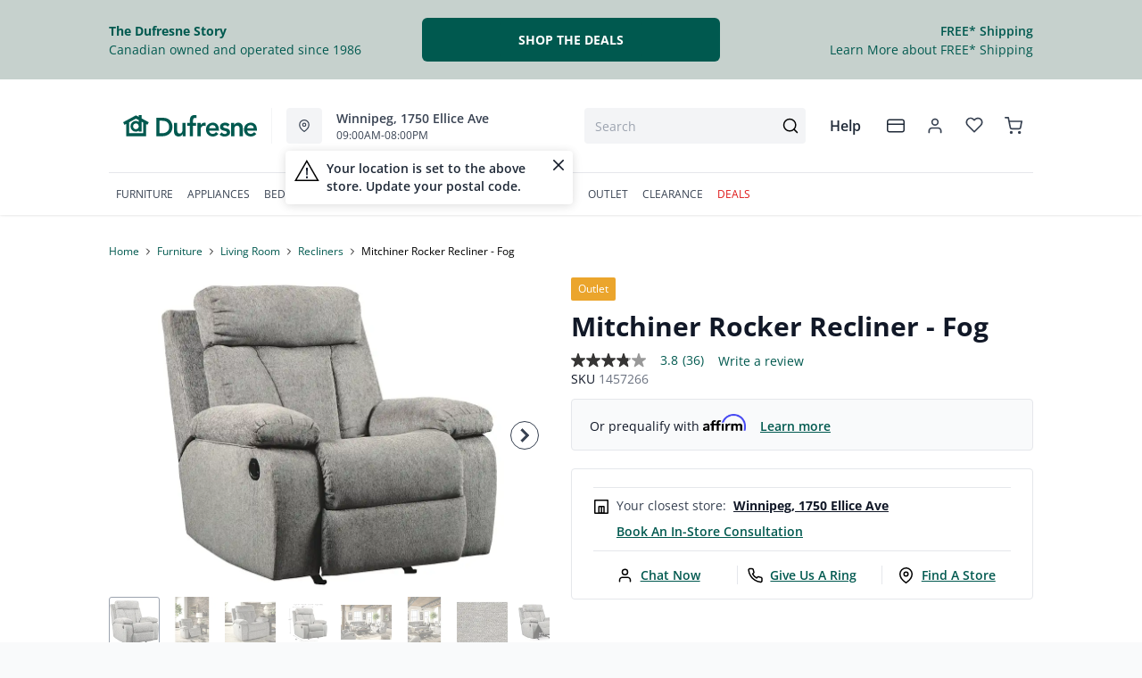

--- FILE ---
content_type: text/html; charset=utf-8
request_url: https://dufresne.ca/products/mitchiner-rocker-recliner-fog?view=product-endpoint
body_size: 4915
content:


{
"product":{
        "id": 7383907500107,
"title": "Mitchiner Rocker Recliner - Fog",
"tags": ["Additional10Off",
"Anniversary100",
"Brand_Ashley",
"Colour_Beige",
"Colour_Grey",
"data-feed-3-0",
"Dimensions (Height)_19&quot;-60&quot;",
"Dimensions (Width)_38&quot; and above",
"Furniture",
"furniture_matt_bmsmDFA2026012201",
"has-ext-furniture-ppp",
"HideFromListing",
"Lifestyle_Casual",
"Living Room",
"Living Room-Recliners",
"Material_Fabric",
"newversion",
"OnlineOnly",
"OnListingPage_true",
"Outlet",
"pattern_Solid",
"ReadyToShipAfter8Weeks_883",
"ReadyToShipAfter8Weeks_884",
"ReadyToShipAfter8Weeks_888",
"ReadyToShipAfter8Weeks_888T",
"recliner-theme",
"Recliners",
"Regular",
"Room-Living Room",
"RoomGrouping-Living Room-Recliners",
"SeriesId_ASH-MCF-76204",
"Special Offers_Online Only",
"Special Offers_Outlet",
"spintowin",
"Style_Manual Reclining",
"Style_Rocker",
"VendorId-ASH",
"Web Series_ASH-76204",
"WelcomeBack",
"WGDC_Furniture"
],
"online_store_url": "\/products\/mitchiner-rocker-recliner-fog",
"product_type": "Rocker Recliner",
"handle": "mitchiner-rocker-recliner-fog",
"available": false,
"body_html": "The%20Mitchiner%20rocker%20recliner%20is%20the%20ideal%20seat%20for%20one.%20This%20recliner%20is%20plush%20in%20all%20the%20right%20places,%20and%20will%20support%20you%20for%20longer%20than%20you%20can%20binge%20watch%20your%20favorite%20TV%20show.%20The%20neutral%20upholstery%20begs%20for%20a%20patterned%20throw%20pillow%20and%20some%20of%20your%20time.%20A%20recliner%20that%E2%80%99s%20this%20easy%20breezy%20belongs%20in%20your%20home.",
"collections": ["all-furniture",
"all0",
"all1",
"anniversary",
"anniversary-sale",
"beach-beauty",
"best-selling-products",
"best-selling-products-1",
"livingroom-and-bedroom",
"custom-living-room-furniture",
"cyber-sale-2",
"discount-collection-2",
"essentials",
"festive-neutrals",
"furniture",
"furniture-and-mattress-sale",
"furniture-mattresses",
"all",
"furniture-coupon",
"furniture-sale",
"hot-buys-3",
"living-room",
"newversion",
"new-furniture-arrivals",
"newest-products",
"online-only",
"outlet-1",
"outlet",
"outlet-furniture",
"outlet-cas",
"recliners",
"reclining-furniture",
"reclining-furniture-1",
"storage-furniture",
"test-algolia-method",
"vip-sale-furniture-and-mattresses",
"welcomeback",
"whiteout"
],
"price": 129988,
"price_max": 129988,
"price_min": 129988,
"price_varies": false,
"compare_at_price": null,
"compare_at_price_max": 0,
"compare_at_price_min": 0,
"compare_at_price_varies":false,
"has_only_default_variant": true,
"featured_image": "\/\/dufresne.ca\/cdn\/shop\/files\/1_3e1099ee-75dc-445b-9761-9caa65b5cee8_400x.jpg?v=1749942031",
"placeholder_image": "\/\/dufresne.ca\/cdn\/shop\/files\/1_3e1099ee-75dc-445b-9761-9caa65b5cee8_20x.jpg?v=1749942031",
"meta_info":null,
"page_id":"1457266",
"zone_price_range":null,
"productGroupId":"8153",
"options": [
  {
  "name": "Title",
  "option_group": "option1",
  "position": 1,
  "values": [
    "Default Title"
  
  ]
  }

],
"images": [
  {
  "id": 33288320188491,
  "altText": "Mitchiner Rocker Recliner - Fog",
  "height": 2048,
  "width": 2048,
  "position": 1,
  "src": "\/\/dufresne.ca\/cdn\/shop\/files\/1_3e1099ee-75dc-445b-9761-9caa65b5cee8.jpg?v=1749942031",
  "src_small": "\/\/dufresne.ca\/cdn\/shop\/files\/1_3e1099ee-75dc-445b-9761-9caa65b5cee8_400x.jpg?v=1749942031",
  "src_placeholder": "\/\/dufresne.ca\/cdn\/shop\/files\/1_3e1099ee-75dc-445b-9761-9caa65b5cee8_50x.jpg?v=1749942031"
  },

  {
  "id": 33288320090187,
  "altText": "Mitchiner Rocker Recliner - Fog",
  "height": 2048,
  "width": 2048,
  "position": 2,
  "src": "\/\/dufresne.ca\/cdn\/shop\/files\/2_e7bb6163-d161-44fa-97f5-2a0c6f9a6edf.jpg?v=1749942032",
  "src_small": "\/\/dufresne.ca\/cdn\/shop\/files\/2_e7bb6163-d161-44fa-97f5-2a0c6f9a6edf_400x.jpg?v=1749942032",
  "src_placeholder": "\/\/dufresne.ca\/cdn\/shop\/files\/2_e7bb6163-d161-44fa-97f5-2a0c6f9a6edf_50x.jpg?v=1749942032"
  },

  {
  "id": 33288320385099,
  "altText": "Mitchiner Rocker Recliner - Fog",
  "height": 2048,
  "width": 2048,
  "position": 3,
  "src": "\/\/dufresne.ca\/cdn\/shop\/files\/3_f7a0f2a6-c4f0-4e7a-ad2f-914e680a0173.jpg?v=1749942032",
  "src_small": "\/\/dufresne.ca\/cdn\/shop\/files\/3_f7a0f2a6-c4f0-4e7a-ad2f-914e680a0173_400x.jpg?v=1749942032",
  "src_placeholder": "\/\/dufresne.ca\/cdn\/shop\/files\/3_f7a0f2a6-c4f0-4e7a-ad2f-914e680a0173_50x.jpg?v=1749942032"
  },

  {
  "id": 33288320286795,
  "altText": "Mitchiner Rocker Recliner - Fog",
  "height": 2048,
  "width": 2048,
  "position": 4,
  "src": "\/\/dufresne.ca\/cdn\/shop\/files\/4_9513c59d-e236-461f-bd15-606904d37936.jpg?v=1749942033",
  "src_small": "\/\/dufresne.ca\/cdn\/shop\/files\/4_9513c59d-e236-461f-bd15-606904d37936_400x.jpg?v=1749942033",
  "src_placeholder": "\/\/dufresne.ca\/cdn\/shop\/files\/4_9513c59d-e236-461f-bd15-606904d37936_50x.jpg?v=1749942033"
  },

  {
  "id": 33288320155723,
  "altText": "Mitchiner Rocker Recliner - Fog",
  "height": 2048,
  "width": 2048,
  "position": 5,
  "src": "\/\/dufresne.ca\/cdn\/shop\/files\/5_5e035081-ecd4-4d19-9be0-c465ab49a18e.jpg?v=1749942033",
  "src_small": "\/\/dufresne.ca\/cdn\/shop\/files\/5_5e035081-ecd4-4d19-9be0-c465ab49a18e_400x.jpg?v=1749942033",
  "src_placeholder": "\/\/dufresne.ca\/cdn\/shop\/files\/5_5e035081-ecd4-4d19-9be0-c465ab49a18e_50x.jpg?v=1749942033"
  },

  {
  "id": 33288320254027,
  "altText": "Mitchiner Rocker Recliner - Fog",
  "height": 2048,
  "width": 2048,
  "position": 6,
  "src": "\/\/dufresne.ca\/cdn\/shop\/files\/6_d138b75c-2874-44e1-803e-b944469f9f08.jpg?v=1749942034",
  "src_small": "\/\/dufresne.ca\/cdn\/shop\/files\/6_d138b75c-2874-44e1-803e-b944469f9f08_400x.jpg?v=1749942034",
  "src_placeholder": "\/\/dufresne.ca\/cdn\/shop\/files\/6_d138b75c-2874-44e1-803e-b944469f9f08_50x.jpg?v=1749942034"
  },

  {
  "id": 33288320122955,
  "altText": "Mitchiner Rocker Recliner - Fog",
  "height": 2048,
  "width": 2048,
  "position": 7,
  "src": "\/\/dufresne.ca\/cdn\/shop\/files\/7_585dffac-e3ea-4cd9-bcca-a078a6fd6792.jpg?v=1749942035",
  "src_small": "\/\/dufresne.ca\/cdn\/shop\/files\/7_585dffac-e3ea-4cd9-bcca-a078a6fd6792_400x.jpg?v=1749942035",
  "src_placeholder": "\/\/dufresne.ca\/cdn\/shop\/files\/7_585dffac-e3ea-4cd9-bcca-a078a6fd6792_50x.jpg?v=1749942035"
  },

  {
  "id": 33288320450635,
  "altText": "Mitchiner Rocker Recliner - Fog",
  "height": 2048,
  "width": 2048,
  "position": 8,
  "src": "\/\/dufresne.ca\/cdn\/shop\/files\/21_0a4a700d-62e8-4bba-a3da-8a3c3dd01315.jpg?v=1749942035",
  "src_small": "\/\/dufresne.ca\/cdn\/shop\/files\/21_0a4a700d-62e8-4bba-a3da-8a3c3dd01315_400x.jpg?v=1749942035",
  "src_placeholder": "\/\/dufresne.ca\/cdn\/shop\/files\/21_0a4a700d-62e8-4bba-a3da-8a3c3dd01315_50x.jpg?v=1749942035"
  },

  {
  "id": 33288320483403,
  "altText": "Mitchiner Rocker Recliner - Fog",
  "height": 2048,
  "width": 2048,
  "position": 9,
  "src": "\/\/dufresne.ca\/cdn\/shop\/files\/22_3dba2d65-dc0e-4ef8-ab35-ea86aec52694.jpg?v=1749942036",
  "src_small": "\/\/dufresne.ca\/cdn\/shop\/files\/22_3dba2d65-dc0e-4ef8-ab35-ea86aec52694_400x.jpg?v=1749942036",
  "src_placeholder": "\/\/dufresne.ca\/cdn\/shop\/files\/22_3dba2d65-dc0e-4ef8-ab35-ea86aec52694_50x.jpg?v=1749942036"
  },

  {
  "id": 33288320417867,
  "altText": "Mitchiner Rocker Recliner - Fog",
  "height": 2048,
  "width": 2048,
  "position": 10,
  "src": "\/\/dufresne.ca\/cdn\/shop\/files\/23_0acfb183-0de3-4b91-b643-38b267d5d380.jpg?v=1749942036",
  "src_small": "\/\/dufresne.ca\/cdn\/shop\/files\/23_0acfb183-0de3-4b91-b643-38b267d5d380_400x.jpg?v=1749942036",
  "src_placeholder": "\/\/dufresne.ca\/cdn\/shop\/files\/23_0acfb183-0de3-4b91-b643-38b267d5d380_50x.jpg?v=1749942036"
  },

  {
  "id": 33288320352331,
  "altText": "Mitchiner Rocker Recliner - Fog",
  "height": 2048,
  "width": 2048,
  "position": 11,
  "src": "\/\/dufresne.ca\/cdn\/shop\/files\/24_e40fd3b1-6908-40ca-bfbe-c8f9125c6c5c.jpg?v=1749942036",
  "src_small": "\/\/dufresne.ca\/cdn\/shop\/files\/24_e40fd3b1-6908-40ca-bfbe-c8f9125c6c5c_400x.jpg?v=1749942036",
  "src_placeholder": "\/\/dufresne.ca\/cdn\/shop\/files\/24_e40fd3b1-6908-40ca-bfbe-c8f9125c6c5c_50x.jpg?v=1749942036"
  },

  {
  "id": 33288320581707,
  "altText": "Mitchiner Rocker Recliner - Fog",
  "height": 2048,
  "width": 2048,
  "position": 12,
  "src": "\/\/dufresne.ca\/cdn\/shop\/files\/25_401f62b1-d190-40a1-9f61-95f91c3cb4b5.jpg?v=1749942037",
  "src_small": "\/\/dufresne.ca\/cdn\/shop\/files\/25_401f62b1-d190-40a1-9f61-95f91c3cb4b5_400x.jpg?v=1749942037",
  "src_placeholder": "\/\/dufresne.ca\/cdn\/shop\/files\/25_401f62b1-d190-40a1-9f61-95f91c3cb4b5_50x.jpg?v=1749942037"
  },

  {
  "id": 33288320221259,
  "altText": "Mitchiner Rocker Recliner - Fog",
  "height": 2048,
  "width": 2048,
  "position": 13,
  "src": "\/\/dufresne.ca\/cdn\/shop\/files\/26_a5769a26-e2eb-44f0-8ce8-7bbaba89e7df.jpg?v=1749942037",
  "src_small": "\/\/dufresne.ca\/cdn\/shop\/files\/26_a5769a26-e2eb-44f0-8ce8-7bbaba89e7df_400x.jpg?v=1749942037",
  "src_placeholder": "\/\/dufresne.ca\/cdn\/shop\/files\/26_a5769a26-e2eb-44f0-8ce8-7bbaba89e7df_50x.jpg?v=1749942037"
  },

  {
  "id": 33288320319563,
  "altText": "Mitchiner Rocker Recliner - Fog",
  "height": 2048,
  "width": 2048,
  "position": 14,
  "src": "\/\/dufresne.ca\/cdn\/shop\/files\/27_dd55e557-5567-4310-9c02-f62b5aab38b3.jpg?v=1749942038",
  "src_small": "\/\/dufresne.ca\/cdn\/shop\/files\/27_dd55e557-5567-4310-9c02-f62b5aab38b3_400x.jpg?v=1749942038",
  "src_placeholder": "\/\/dufresne.ca\/cdn\/shop\/files\/27_dd55e557-5567-4310-9c02-f62b5aab38b3_50x.jpg?v=1749942038"
  },

  {
  "id": 33288320516171,
  "altText": "Mitchiner Rocker Recliner - Fog",
  "height": 2048,
  "width": 2048,
  "position": 15,
  "src": "\/\/dufresne.ca\/cdn\/shop\/files\/28_b6a1bfed-21b9-4744-bddf-6f3c22cf8fd6.jpg?v=1749942038",
  "src_small": "\/\/dufresne.ca\/cdn\/shop\/files\/28_b6a1bfed-21b9-4744-bddf-6f3c22cf8fd6_400x.jpg?v=1749942038",
  "src_placeholder": "\/\/dufresne.ca\/cdn\/shop\/files\/28_b6a1bfed-21b9-4744-bddf-6f3c22cf8fd6_50x.jpg?v=1749942038"
  },

  {
  "id": 33288320548939,
  "altText": "Mitchiner Rocker Recliner - Fog",
  "height": 2048,
  "width": 2048,
  "position": 16,
  "src": "\/\/dufresne.ca\/cdn\/shop\/files\/29_f37b17ef-6a61-4633-99a3-bc47bbc11950.jpg?v=1749942039",
  "src_small": "\/\/dufresne.ca\/cdn\/shop\/files\/29_f37b17ef-6a61-4633-99a3-bc47bbc11950_400x.jpg?v=1749942039",
  "src_placeholder": "\/\/dufresne.ca\/cdn\/shop\/files\/29_f37b17ef-6a61-4633-99a3-bc47bbc11950_50x.jpg?v=1749942039"
  }

],
"variants": [
  {
  "price": 129988,
  "compare_at_price": null,
  "image_id": 33288320188491,"image": {
    "id": 33288320188491,
    "altText": "Mitchiner Rocker Recliner - Fog",
    "height": 2048,
    "width": 2048,
    "position": 1,
    "src": "\/\/dufresne.ca\/cdn\/shop\/files\/1_3e1099ee-75dc-445b-9761-9caa65b5cee8.jpg?v=1749942031",
    "src_small": "\/\/dufresne.ca\/cdn\/shop\/files\/1_3e1099ee-75dc-445b-9761-9caa65b5cee8_400x.jpg?v=1749942031",
    "src_placeholder": "\/\/dufresne.ca\/cdn\/shop\/files\/1_3e1099ee-75dc-445b-9761-9caa65b5cee8_50x.jpg?v=1749942031"
    },"available": false,
  "inventory_quantity": 0,
  "id": 41532333621323,
  "barcode": "024052439779",
  "option1": "Default Title",
  "option2": null,
  "option3": null,
  "position": 1,
  "sku": "1457266",
  "selected": false,
  "url": "\/products\/mitchiner-rocker-recliner-fog?variant=41532333621323",
  "title": "Default Title",
  "meta_badges": ["Outlet"],
  "additionalDimensions": [{"Desc":"Arm height","ADI":"27","W":"0","D":"0","H":"0"},{"Desc":"Distance between arms","ADI":"19","W":"0","D":"0","H":"0"},{"Desc":"Distance between recliner and wall","ADI":"12","W":"0","D":"0","H":"0"},{"Desc":"Footrest height","ADI":"21","W":"0","D":"0","H":"0"},{"Desc":"Fully reclined length","ADI":"69","W":"0","D":"0","H":"0"},{"Desc":"Minimum width of doorway for delivery","ADI":"32","W":"0","D":"0","H":"0"},{"Desc":"Seat depth","ADI":"22","W":"0","D":"0","H":"0"},{"Desc":"Seat height","ADI":"23","W":"0","D":"0","H":"0"},{"Desc":"Top of cushion to top of back","ADI":"19","W":"0","D":"0","H":"0"}],
  "atpDate":{"883":"2028-10-23","884":"2028-10-23","888":"2028-10-23","888T":"2028-10-30"},
  "features":["Gentle rocking motion","Pull tab reclining motion","Corner-blocked frame with metal reinforced seat","Attached back and seat cushions","High-resiliency foam cushion wrapped in thick poly fiber","Polyester upholstery","Frame constructions have been rigorously tested to simulate the home and transportation environments for improved durability","Components are secured with combinations of glue, blocks, interlocking panels and staples","Stripes and patterns are match cut","All fabrics are pre-approved for wearability and durability against AHFA standards","Cushions are constructed of low melt fiber wrapped over high quality foam","Features metal drop-in unitized seat box for strength and durability","All metal construction to the floor for strength and durability","The reclining mechanism features infinite positions for comfort"],
  "itemsIncluded":null,
  "productDescription":["The Mitchiner rocker recliner is the ideal seat for one. This recliner is plush in all the right places, and will support you for longer than you can binge watch your favorite TV show. The neutral upholstery begs for a patterned throw pillow and some of your time. A recliner that’s this easy breezy belongs in your home."],
  "productDetails":["Gentle rocking motion;Pull tab reclining motion;Corner-blocked frame with metal reinforced seat;Attached back and seat cushions;High-quality foam cushions wrapped in poly fiber;Polyester upholstery;Excluded from promotional discounts and coupons"],
  "promos":{"furniture_matt_bmsmDFA2026012201":{"id":"furniture_matt_bmsmDFA2026012201"}},
  "specifications":{"Dimensions":{"Width":40.0,"Depth":40.0,"Height":42.0,"UnitOfMeasure":"inches"},"Weight":{"Value":108.0,"UnitOfMeasure":"pounds"},"Lines":[{"Caption":"Brand","Value":"Ashley"},{"Caption":"Colour","Value":"Fog"},{"Caption":"Lifestyle","Value":"Casual"},{"Caption":"Material","Value":"Fabric"},{"Caption":"Style","Value":"Rocker"},{"Caption":"Style","Value":"Manual Reclining"}]},
  "assembly":"https:\/\/www.ashleydirect.com\/GraphicsVault\/Assembly_Instr\/RECLINER-MOTION BACK ASSEM.pdf",
  "promoInfo":{"error":"json not allowed for this object"},
  "vendor": {
  "Brand": "Ashley",
  "Brand_link": "ashley",
  "VendorModelNumber": "7620425"
  },
  "financing":null,
  "assets":{"images":{"items":[{"PublicId":"products\/AFI\/7620425\/images\/1","metadata":{"title":"Mitchiner Rocker Recliner - Fog","alt":"Mitchiner Rocker Recliner - Fog"}},{"PublicId":"products\/AFI\/7620425\/images\/2","metadata":{"title":"Mitchiner Rocker Recliner - Fog","alt":"Mitchiner Rocker Recliner - Fog"}},{"PublicId":"products\/AFI\/7620425\/images\/3","metadata":{"title":"Mitchiner Rocker Recliner - Fog","alt":"Mitchiner Rocker Recliner - Fog"}},{"PublicId":"products\/AFI\/7620425\/images\/4","metadata":{"title":"Mitchiner Rocker Recliner - Fog","alt":"Mitchiner Rocker Recliner - Fog"}},{"PublicId":"products\/AFI\/7620425\/images\/5","metadata":{"title":"Mitchiner Rocker Recliner - Fog","alt":"Mitchiner Rocker Recliner - Fog"}},{"PublicId":"products\/AFI\/7620425\/images\/6","metadata":{"title":"Mitchiner Rocker Recliner - Fog","alt":"Mitchiner Rocker Recliner - Fog"}},{"PublicId":"products\/AFI\/7620425\/images\/7","metadata":{"title":"Mitchiner Rocker Recliner - Fog","alt":"Mitchiner Rocker Recliner - Fog"}},{"PublicId":"products\/AFI\/7620425\/images\/21","metadata":{"title":"Mitchiner Rocker Recliner - Fog","alt":"Mitchiner Rocker Recliner - Fog"}},{"PublicId":"products\/AFI\/7620425\/images\/22","metadata":{"title":"Mitchiner Rocker Recliner - Fog","alt":"Mitchiner Rocker Recliner - Fog"}},{"PublicId":"products\/AFI\/7620425\/images\/23","metadata":{"title":"Mitchiner Rocker Recliner - Fog","alt":"Mitchiner Rocker Recliner - Fog"}},{"PublicId":"products\/AFI\/7620425\/images\/24","metadata":{"title":"Mitchiner Rocker Recliner - Fog","alt":"Mitchiner Rocker Recliner - Fog"}},{"PublicId":"products\/AFI\/7620425\/images\/25","metadata":{"title":"Mitchiner Rocker Recliner - Fog","alt":"Mitchiner Rocker Recliner - Fog"}},{"PublicId":"products\/AFI\/7620425\/images\/26","metadata":{"title":"Mitchiner Rocker Recliner - Fog","alt":"Mitchiner Rocker Recliner - Fog"}},{"PublicId":"products\/AFI\/7620425\/images\/27","metadata":{"title":"Mitchiner Rocker Recliner - Fog","alt":"Mitchiner Rocker Recliner - Fog"}},{"PublicId":"products\/AFI\/7620425\/images\/28","metadata":{"title":"Mitchiner Rocker Recliner - Fog","alt":"Mitchiner Rocker Recliner - Fog"}},{"PublicId":"products\/AFI\/7620425\/images\/29","metadata":{"title":"Mitchiner Rocker Recliner - Fog","alt":"Mitchiner Rocker Recliner - Fog"}}]}},
  "zone_prices": null,
  "info": {"Vendor":"ASH","Brand":"Ashley","Financing":"All","VendorModelNumber":"7620425"},
  "browseSearch": {"colour":["Beige","Grey"],"promoExclusions":["Online Only Outlet"],"product_type":["Recliner","Rocker"],"categories":{"lvl0":"Furniture","lvl1":"Furniture \u003e Living Room","lvl2":"Furniture \u003e Living Room \u003e Recliners"},"created_at":"2020-03-24T16:35:10Z","no_of_ratings":38.0,"rating":4.3,"width":40,"depth":40,"height":42,"brand":"Ashley","style":"Casual","material":"Fabric","is_kit":false,"function_type":"Manual Reclining","pattern":"Solid","discount":{"current":0,"min":0,"max":0,"currentPercentage":0,"minPercentage":0,"maxPercentage":0}},
  "attributes":[
  
  
    
    
    
  
    
    
    
  
    
    
    
  
    
    
    
  
    
    
    
  
    
    
    
  
    
    
    
  
    
    
    
  
    
    
    
  
    
    
    
  
    
    
    
  
    
    
    
  
    
    
    
  
    
    
    
  
    
    
    
  
    
    
    
  
    
    
    
  
  
  
  

  
    
    [{"h":"80B1927A0F31E810","l":"Description","vt":"object","v":null,"lvl":1,"i":["7965442CF04E5E3E","4C5734C10C91DD3B"]},{"h":"CE46B9948AE8B17B","l":"Overview","vt":"object","v":null,"lvl":1,"i":["789622AC115BE878"]},{"h":"CE46B9948AE8B17B","l":"Weight \u0026 Dimensions","vt":"object","v":null,"lvl":1,"i":["2C123964AAE04302","14D9B9CAC122C845"]},{"h":"B576A5C0CA24F6B2","l":"Specifications","vt":"object","v":null,"lvl":1,"i":["89F944319C2EB3DE","5A047DAF5B859095"]},{"h":"89F944319C2EB3DE","l":"Features","vt":"object","v":null,"lvl":null,"i":["48C4A08E10B4E949","C78067ADD5ACAB4D","2888F84FC2151FD3","EAB201E9AC0EFB7F","86780358B1CE1AEE","7CCE2D5955894FEC","3162F65EAAC2D73B","9763C0EC3FF3F820","D5A396B51B96CAC7","DBF7EE28EB70F7FD","30AD9FE9E1FB5D5B"]},{"h":"2C123964AAE04302","l":"Dimensions","vt":"object","v":null,"lvl":null,"i":["EEFB68EF1E0E8A75","3A2E300603B2BE38","0058A0D90217E3D9","E853D0A5263B2370","DD8B3308F85AF973","9F16F335B0A63825","E832D6049219263B","0D8C83147A8DCAFE","5348E6C222609FD3","9CCBECA7EB74B3FA","77BF97010F4A7CE0","5642C7BEA764FEA9","D63AD4583D5C9C5D","DFA0B367C8F2A91D","D9CE4EAA07ED1E54"]},{"h":"789622AC115BE878","l":"Top Features","vt":"object","v":null,"lvl":null,"i":["48C4A08E10B4E949","C78067ADD5ACAB4D"]},{"h":"7965442CF04E5E3E","l":"Description","vt":"string","v":"The Mitchiner rocker recliner is the ideal seat for one. This recliner is plush in all the right places, and will support you for longer than you can binge watch your favorite TV show. The neutral upholstery begs for a patterned throw pillow and some of your time. A recliner that’s this easy breezy belongs in your home."},{"h":"4C5734C10C91DD3B","l":"Product Features","vt":"array","v":["Gentle rocking motion","Pull tab reclining motion","Corner-blocked frame with metal reinforced seat","Attached back and seat cushions","High-resiliency foam cushion wrapped in thick poly fiber","Polyester upholstery","Frame constructions have been rigorously tested to simulate the home and transportation environments for improved durability","Components are secured with combinations of glue, blocks, interlocking panels and staples","Stripes and patterns are match cut","All fabrics are pre-approved for wearability and durability against AHFA standards","Cushions are constructed of low melt fiber wrapped over high quality foam","Features metal drop-in unitized seat box for strength and durability","All metal construction to the floor for strength and durability","The reclining mechanism features infinite positions for comfort"]},{"h":"14D9B9CAC122C845","l":"Additional Dimensions","vt":"array","v":["Arm height: 27\"","Distance between arms: 19\"","Distance between recliner and wall: 12\"","Footrest height: 21\"","Fully reclined length: 69\"","Minimum width of doorway for delivery: 34\"","Seat depth: 22\"","Seat height: 23\"","Top of cushion to top of back: 19\""]},{"h":"48C4A08E10B4E949","l":"Upholstery Type","vt":"string","v":"Recliner"},{"h":"C78067ADD5ACAB4D","l":"Upholstery Function","vt":"string","v":"Manual Reclining"},{"h":"5A047DAF5B859095","l":"Warranty","vt":"object","v":null,"lvl":null,"i":["F4AAF7DC55411A59"]},{"h":"EEFB68EF1E0E8A75","l":"Overall","vt":"dimensionArray","v":[{"label":"W","value":"40","unit":"in"},{"label":"H","value":"42","unit":"in"},{"label":"D","value":"40","unit":"in"}]},{"h":"48C4A08E10B4E949","l":"Upholstery Type","vt":"string","v":"Recliner"},{"h":"C78067ADD5ACAB4D","l":"Upholstery Function","vt":"string","v":"Manual Reclining"},{"h":"2888F84FC2151FD3","l":"Vendor Model Number","vt":"string","v":"7620425"},{"h":"EAB201E9AC0EFB7F","l":"Lifestyle","vt":"string","v":"Casual"},{"h":"86780358B1CE1AEE","l":"Vendor Colour","vt":"string","v":"Fog"},{"h":"7CCE2D5955894FEC","l":"Vendor Style Name","vt":"string","v":"Mitchiner"},{"h":"3162F65EAAC2D73B","l":"UPC","vt":"string","v":"024052439779"},{"h":"0058A0D90217E3D9","l":"Back Height","vt":"dimension","v":{"label":"Back Height","value":"19","unit":"in"}},{"h":"E853D0A5263B2370","l":"Arm Height (in.)","vt":"dimension","v":{"label":"H","value":"27","unit":"in"}},{"h":"DD8B3308F85AF973","l":"Inside Arm","vt":"dimension","v":{"label":"Inside Arm","value":"19","unit":"in"}},{"h":"9F16F335B0A63825","l":"Seat","vt":"dimensionArray","v":[{"label":"H","value":"23","unit":"in"},{"label":"D","value":"22","unit":"in"}]},{"h":"E832D6049219263B","l":"Item Weight","vt":"dimension","v":{"label":"Item Weight","value":"104","unit":"lb"}},{"h":"5348E6C222609FD3","l":"Reclining Wall Clearance","vt":"dimension","v":{"label":"Reclining Wall Clearance","value":"12","unit":"in"}},{"h":"9CCBECA7EB74B3FA","l":"Fully-Reclined Depth","vt":"dimension","v":{"label":"Fully-Reclined Depth","value":"69","unit":"in"}},{"h":"5642C7BEA764FEA9","l":"Carton","vt":"dimensionArray","v":[{"label":"W","value":"44","unit":"in"},{"label":"H","value":"35","unit":"in"},{"label":"D","value":"33","unit":"in"}]},{"h":"9763C0EC3FF3F820","l":"Delivery Volume","vt":"dimension","v":{"label":"Delivery Volume","value":"24.32","unit":"ft3"}},{"h":"D5A396B51B96CAC7","l":"Function","vt":"string","v":"Manual Reclining"},{"h":"DBF7EE28EB70F7FD","l":"Material","vt":"string","v":"Fabric"},{"h":"30AD9FE9E1FB5D5B","l":"Pattern","vt":"array","v":["Solid"]},{"h":"F4AAF7DC55411A59","l":"Manufacturer Warranty","vt":"string","v":"1 Year"}]
    
  
  ]
  }

]
    }
}


--- FILE ---
content_type: text/html; charset=utf-8
request_url: https://www.google.com/recaptcha/api2/anchor?ar=1&k=6LcFKnMrAAAAAJlYQpzT6aWd40aCro3iRcK6fqtc&co=aHR0cHM6Ly9kdWZyZXNuZS5jYTo0NDM.&hl=en&v=PoyoqOPhxBO7pBk68S4YbpHZ&size=normal&anchor-ms=20000&execute-ms=30000&cb=epatlt7be49j
body_size: 49611
content:
<!DOCTYPE HTML><html dir="ltr" lang="en"><head><meta http-equiv="Content-Type" content="text/html; charset=UTF-8">
<meta http-equiv="X-UA-Compatible" content="IE=edge">
<title>reCAPTCHA</title>
<style type="text/css">
/* cyrillic-ext */
@font-face {
  font-family: 'Roboto';
  font-style: normal;
  font-weight: 400;
  font-stretch: 100%;
  src: url(//fonts.gstatic.com/s/roboto/v48/KFO7CnqEu92Fr1ME7kSn66aGLdTylUAMa3GUBHMdazTgWw.woff2) format('woff2');
  unicode-range: U+0460-052F, U+1C80-1C8A, U+20B4, U+2DE0-2DFF, U+A640-A69F, U+FE2E-FE2F;
}
/* cyrillic */
@font-face {
  font-family: 'Roboto';
  font-style: normal;
  font-weight: 400;
  font-stretch: 100%;
  src: url(//fonts.gstatic.com/s/roboto/v48/KFO7CnqEu92Fr1ME7kSn66aGLdTylUAMa3iUBHMdazTgWw.woff2) format('woff2');
  unicode-range: U+0301, U+0400-045F, U+0490-0491, U+04B0-04B1, U+2116;
}
/* greek-ext */
@font-face {
  font-family: 'Roboto';
  font-style: normal;
  font-weight: 400;
  font-stretch: 100%;
  src: url(//fonts.gstatic.com/s/roboto/v48/KFO7CnqEu92Fr1ME7kSn66aGLdTylUAMa3CUBHMdazTgWw.woff2) format('woff2');
  unicode-range: U+1F00-1FFF;
}
/* greek */
@font-face {
  font-family: 'Roboto';
  font-style: normal;
  font-weight: 400;
  font-stretch: 100%;
  src: url(//fonts.gstatic.com/s/roboto/v48/KFO7CnqEu92Fr1ME7kSn66aGLdTylUAMa3-UBHMdazTgWw.woff2) format('woff2');
  unicode-range: U+0370-0377, U+037A-037F, U+0384-038A, U+038C, U+038E-03A1, U+03A3-03FF;
}
/* math */
@font-face {
  font-family: 'Roboto';
  font-style: normal;
  font-weight: 400;
  font-stretch: 100%;
  src: url(//fonts.gstatic.com/s/roboto/v48/KFO7CnqEu92Fr1ME7kSn66aGLdTylUAMawCUBHMdazTgWw.woff2) format('woff2');
  unicode-range: U+0302-0303, U+0305, U+0307-0308, U+0310, U+0312, U+0315, U+031A, U+0326-0327, U+032C, U+032F-0330, U+0332-0333, U+0338, U+033A, U+0346, U+034D, U+0391-03A1, U+03A3-03A9, U+03B1-03C9, U+03D1, U+03D5-03D6, U+03F0-03F1, U+03F4-03F5, U+2016-2017, U+2034-2038, U+203C, U+2040, U+2043, U+2047, U+2050, U+2057, U+205F, U+2070-2071, U+2074-208E, U+2090-209C, U+20D0-20DC, U+20E1, U+20E5-20EF, U+2100-2112, U+2114-2115, U+2117-2121, U+2123-214F, U+2190, U+2192, U+2194-21AE, U+21B0-21E5, U+21F1-21F2, U+21F4-2211, U+2213-2214, U+2216-22FF, U+2308-230B, U+2310, U+2319, U+231C-2321, U+2336-237A, U+237C, U+2395, U+239B-23B7, U+23D0, U+23DC-23E1, U+2474-2475, U+25AF, U+25B3, U+25B7, U+25BD, U+25C1, U+25CA, U+25CC, U+25FB, U+266D-266F, U+27C0-27FF, U+2900-2AFF, U+2B0E-2B11, U+2B30-2B4C, U+2BFE, U+3030, U+FF5B, U+FF5D, U+1D400-1D7FF, U+1EE00-1EEFF;
}
/* symbols */
@font-face {
  font-family: 'Roboto';
  font-style: normal;
  font-weight: 400;
  font-stretch: 100%;
  src: url(//fonts.gstatic.com/s/roboto/v48/KFO7CnqEu92Fr1ME7kSn66aGLdTylUAMaxKUBHMdazTgWw.woff2) format('woff2');
  unicode-range: U+0001-000C, U+000E-001F, U+007F-009F, U+20DD-20E0, U+20E2-20E4, U+2150-218F, U+2190, U+2192, U+2194-2199, U+21AF, U+21E6-21F0, U+21F3, U+2218-2219, U+2299, U+22C4-22C6, U+2300-243F, U+2440-244A, U+2460-24FF, U+25A0-27BF, U+2800-28FF, U+2921-2922, U+2981, U+29BF, U+29EB, U+2B00-2BFF, U+4DC0-4DFF, U+FFF9-FFFB, U+10140-1018E, U+10190-1019C, U+101A0, U+101D0-101FD, U+102E0-102FB, U+10E60-10E7E, U+1D2C0-1D2D3, U+1D2E0-1D37F, U+1F000-1F0FF, U+1F100-1F1AD, U+1F1E6-1F1FF, U+1F30D-1F30F, U+1F315, U+1F31C, U+1F31E, U+1F320-1F32C, U+1F336, U+1F378, U+1F37D, U+1F382, U+1F393-1F39F, U+1F3A7-1F3A8, U+1F3AC-1F3AF, U+1F3C2, U+1F3C4-1F3C6, U+1F3CA-1F3CE, U+1F3D4-1F3E0, U+1F3ED, U+1F3F1-1F3F3, U+1F3F5-1F3F7, U+1F408, U+1F415, U+1F41F, U+1F426, U+1F43F, U+1F441-1F442, U+1F444, U+1F446-1F449, U+1F44C-1F44E, U+1F453, U+1F46A, U+1F47D, U+1F4A3, U+1F4B0, U+1F4B3, U+1F4B9, U+1F4BB, U+1F4BF, U+1F4C8-1F4CB, U+1F4D6, U+1F4DA, U+1F4DF, U+1F4E3-1F4E6, U+1F4EA-1F4ED, U+1F4F7, U+1F4F9-1F4FB, U+1F4FD-1F4FE, U+1F503, U+1F507-1F50B, U+1F50D, U+1F512-1F513, U+1F53E-1F54A, U+1F54F-1F5FA, U+1F610, U+1F650-1F67F, U+1F687, U+1F68D, U+1F691, U+1F694, U+1F698, U+1F6AD, U+1F6B2, U+1F6B9-1F6BA, U+1F6BC, U+1F6C6-1F6CF, U+1F6D3-1F6D7, U+1F6E0-1F6EA, U+1F6F0-1F6F3, U+1F6F7-1F6FC, U+1F700-1F7FF, U+1F800-1F80B, U+1F810-1F847, U+1F850-1F859, U+1F860-1F887, U+1F890-1F8AD, U+1F8B0-1F8BB, U+1F8C0-1F8C1, U+1F900-1F90B, U+1F93B, U+1F946, U+1F984, U+1F996, U+1F9E9, U+1FA00-1FA6F, U+1FA70-1FA7C, U+1FA80-1FA89, U+1FA8F-1FAC6, U+1FACE-1FADC, U+1FADF-1FAE9, U+1FAF0-1FAF8, U+1FB00-1FBFF;
}
/* vietnamese */
@font-face {
  font-family: 'Roboto';
  font-style: normal;
  font-weight: 400;
  font-stretch: 100%;
  src: url(//fonts.gstatic.com/s/roboto/v48/KFO7CnqEu92Fr1ME7kSn66aGLdTylUAMa3OUBHMdazTgWw.woff2) format('woff2');
  unicode-range: U+0102-0103, U+0110-0111, U+0128-0129, U+0168-0169, U+01A0-01A1, U+01AF-01B0, U+0300-0301, U+0303-0304, U+0308-0309, U+0323, U+0329, U+1EA0-1EF9, U+20AB;
}
/* latin-ext */
@font-face {
  font-family: 'Roboto';
  font-style: normal;
  font-weight: 400;
  font-stretch: 100%;
  src: url(//fonts.gstatic.com/s/roboto/v48/KFO7CnqEu92Fr1ME7kSn66aGLdTylUAMa3KUBHMdazTgWw.woff2) format('woff2');
  unicode-range: U+0100-02BA, U+02BD-02C5, U+02C7-02CC, U+02CE-02D7, U+02DD-02FF, U+0304, U+0308, U+0329, U+1D00-1DBF, U+1E00-1E9F, U+1EF2-1EFF, U+2020, U+20A0-20AB, U+20AD-20C0, U+2113, U+2C60-2C7F, U+A720-A7FF;
}
/* latin */
@font-face {
  font-family: 'Roboto';
  font-style: normal;
  font-weight: 400;
  font-stretch: 100%;
  src: url(//fonts.gstatic.com/s/roboto/v48/KFO7CnqEu92Fr1ME7kSn66aGLdTylUAMa3yUBHMdazQ.woff2) format('woff2');
  unicode-range: U+0000-00FF, U+0131, U+0152-0153, U+02BB-02BC, U+02C6, U+02DA, U+02DC, U+0304, U+0308, U+0329, U+2000-206F, U+20AC, U+2122, U+2191, U+2193, U+2212, U+2215, U+FEFF, U+FFFD;
}
/* cyrillic-ext */
@font-face {
  font-family: 'Roboto';
  font-style: normal;
  font-weight: 500;
  font-stretch: 100%;
  src: url(//fonts.gstatic.com/s/roboto/v48/KFO7CnqEu92Fr1ME7kSn66aGLdTylUAMa3GUBHMdazTgWw.woff2) format('woff2');
  unicode-range: U+0460-052F, U+1C80-1C8A, U+20B4, U+2DE0-2DFF, U+A640-A69F, U+FE2E-FE2F;
}
/* cyrillic */
@font-face {
  font-family: 'Roboto';
  font-style: normal;
  font-weight: 500;
  font-stretch: 100%;
  src: url(//fonts.gstatic.com/s/roboto/v48/KFO7CnqEu92Fr1ME7kSn66aGLdTylUAMa3iUBHMdazTgWw.woff2) format('woff2');
  unicode-range: U+0301, U+0400-045F, U+0490-0491, U+04B0-04B1, U+2116;
}
/* greek-ext */
@font-face {
  font-family: 'Roboto';
  font-style: normal;
  font-weight: 500;
  font-stretch: 100%;
  src: url(//fonts.gstatic.com/s/roboto/v48/KFO7CnqEu92Fr1ME7kSn66aGLdTylUAMa3CUBHMdazTgWw.woff2) format('woff2');
  unicode-range: U+1F00-1FFF;
}
/* greek */
@font-face {
  font-family: 'Roboto';
  font-style: normal;
  font-weight: 500;
  font-stretch: 100%;
  src: url(//fonts.gstatic.com/s/roboto/v48/KFO7CnqEu92Fr1ME7kSn66aGLdTylUAMa3-UBHMdazTgWw.woff2) format('woff2');
  unicode-range: U+0370-0377, U+037A-037F, U+0384-038A, U+038C, U+038E-03A1, U+03A3-03FF;
}
/* math */
@font-face {
  font-family: 'Roboto';
  font-style: normal;
  font-weight: 500;
  font-stretch: 100%;
  src: url(//fonts.gstatic.com/s/roboto/v48/KFO7CnqEu92Fr1ME7kSn66aGLdTylUAMawCUBHMdazTgWw.woff2) format('woff2');
  unicode-range: U+0302-0303, U+0305, U+0307-0308, U+0310, U+0312, U+0315, U+031A, U+0326-0327, U+032C, U+032F-0330, U+0332-0333, U+0338, U+033A, U+0346, U+034D, U+0391-03A1, U+03A3-03A9, U+03B1-03C9, U+03D1, U+03D5-03D6, U+03F0-03F1, U+03F4-03F5, U+2016-2017, U+2034-2038, U+203C, U+2040, U+2043, U+2047, U+2050, U+2057, U+205F, U+2070-2071, U+2074-208E, U+2090-209C, U+20D0-20DC, U+20E1, U+20E5-20EF, U+2100-2112, U+2114-2115, U+2117-2121, U+2123-214F, U+2190, U+2192, U+2194-21AE, U+21B0-21E5, U+21F1-21F2, U+21F4-2211, U+2213-2214, U+2216-22FF, U+2308-230B, U+2310, U+2319, U+231C-2321, U+2336-237A, U+237C, U+2395, U+239B-23B7, U+23D0, U+23DC-23E1, U+2474-2475, U+25AF, U+25B3, U+25B7, U+25BD, U+25C1, U+25CA, U+25CC, U+25FB, U+266D-266F, U+27C0-27FF, U+2900-2AFF, U+2B0E-2B11, U+2B30-2B4C, U+2BFE, U+3030, U+FF5B, U+FF5D, U+1D400-1D7FF, U+1EE00-1EEFF;
}
/* symbols */
@font-face {
  font-family: 'Roboto';
  font-style: normal;
  font-weight: 500;
  font-stretch: 100%;
  src: url(//fonts.gstatic.com/s/roboto/v48/KFO7CnqEu92Fr1ME7kSn66aGLdTylUAMaxKUBHMdazTgWw.woff2) format('woff2');
  unicode-range: U+0001-000C, U+000E-001F, U+007F-009F, U+20DD-20E0, U+20E2-20E4, U+2150-218F, U+2190, U+2192, U+2194-2199, U+21AF, U+21E6-21F0, U+21F3, U+2218-2219, U+2299, U+22C4-22C6, U+2300-243F, U+2440-244A, U+2460-24FF, U+25A0-27BF, U+2800-28FF, U+2921-2922, U+2981, U+29BF, U+29EB, U+2B00-2BFF, U+4DC0-4DFF, U+FFF9-FFFB, U+10140-1018E, U+10190-1019C, U+101A0, U+101D0-101FD, U+102E0-102FB, U+10E60-10E7E, U+1D2C0-1D2D3, U+1D2E0-1D37F, U+1F000-1F0FF, U+1F100-1F1AD, U+1F1E6-1F1FF, U+1F30D-1F30F, U+1F315, U+1F31C, U+1F31E, U+1F320-1F32C, U+1F336, U+1F378, U+1F37D, U+1F382, U+1F393-1F39F, U+1F3A7-1F3A8, U+1F3AC-1F3AF, U+1F3C2, U+1F3C4-1F3C6, U+1F3CA-1F3CE, U+1F3D4-1F3E0, U+1F3ED, U+1F3F1-1F3F3, U+1F3F5-1F3F7, U+1F408, U+1F415, U+1F41F, U+1F426, U+1F43F, U+1F441-1F442, U+1F444, U+1F446-1F449, U+1F44C-1F44E, U+1F453, U+1F46A, U+1F47D, U+1F4A3, U+1F4B0, U+1F4B3, U+1F4B9, U+1F4BB, U+1F4BF, U+1F4C8-1F4CB, U+1F4D6, U+1F4DA, U+1F4DF, U+1F4E3-1F4E6, U+1F4EA-1F4ED, U+1F4F7, U+1F4F9-1F4FB, U+1F4FD-1F4FE, U+1F503, U+1F507-1F50B, U+1F50D, U+1F512-1F513, U+1F53E-1F54A, U+1F54F-1F5FA, U+1F610, U+1F650-1F67F, U+1F687, U+1F68D, U+1F691, U+1F694, U+1F698, U+1F6AD, U+1F6B2, U+1F6B9-1F6BA, U+1F6BC, U+1F6C6-1F6CF, U+1F6D3-1F6D7, U+1F6E0-1F6EA, U+1F6F0-1F6F3, U+1F6F7-1F6FC, U+1F700-1F7FF, U+1F800-1F80B, U+1F810-1F847, U+1F850-1F859, U+1F860-1F887, U+1F890-1F8AD, U+1F8B0-1F8BB, U+1F8C0-1F8C1, U+1F900-1F90B, U+1F93B, U+1F946, U+1F984, U+1F996, U+1F9E9, U+1FA00-1FA6F, U+1FA70-1FA7C, U+1FA80-1FA89, U+1FA8F-1FAC6, U+1FACE-1FADC, U+1FADF-1FAE9, U+1FAF0-1FAF8, U+1FB00-1FBFF;
}
/* vietnamese */
@font-face {
  font-family: 'Roboto';
  font-style: normal;
  font-weight: 500;
  font-stretch: 100%;
  src: url(//fonts.gstatic.com/s/roboto/v48/KFO7CnqEu92Fr1ME7kSn66aGLdTylUAMa3OUBHMdazTgWw.woff2) format('woff2');
  unicode-range: U+0102-0103, U+0110-0111, U+0128-0129, U+0168-0169, U+01A0-01A1, U+01AF-01B0, U+0300-0301, U+0303-0304, U+0308-0309, U+0323, U+0329, U+1EA0-1EF9, U+20AB;
}
/* latin-ext */
@font-face {
  font-family: 'Roboto';
  font-style: normal;
  font-weight: 500;
  font-stretch: 100%;
  src: url(//fonts.gstatic.com/s/roboto/v48/KFO7CnqEu92Fr1ME7kSn66aGLdTylUAMa3KUBHMdazTgWw.woff2) format('woff2');
  unicode-range: U+0100-02BA, U+02BD-02C5, U+02C7-02CC, U+02CE-02D7, U+02DD-02FF, U+0304, U+0308, U+0329, U+1D00-1DBF, U+1E00-1E9F, U+1EF2-1EFF, U+2020, U+20A0-20AB, U+20AD-20C0, U+2113, U+2C60-2C7F, U+A720-A7FF;
}
/* latin */
@font-face {
  font-family: 'Roboto';
  font-style: normal;
  font-weight: 500;
  font-stretch: 100%;
  src: url(//fonts.gstatic.com/s/roboto/v48/KFO7CnqEu92Fr1ME7kSn66aGLdTylUAMa3yUBHMdazQ.woff2) format('woff2');
  unicode-range: U+0000-00FF, U+0131, U+0152-0153, U+02BB-02BC, U+02C6, U+02DA, U+02DC, U+0304, U+0308, U+0329, U+2000-206F, U+20AC, U+2122, U+2191, U+2193, U+2212, U+2215, U+FEFF, U+FFFD;
}
/* cyrillic-ext */
@font-face {
  font-family: 'Roboto';
  font-style: normal;
  font-weight: 900;
  font-stretch: 100%;
  src: url(//fonts.gstatic.com/s/roboto/v48/KFO7CnqEu92Fr1ME7kSn66aGLdTylUAMa3GUBHMdazTgWw.woff2) format('woff2');
  unicode-range: U+0460-052F, U+1C80-1C8A, U+20B4, U+2DE0-2DFF, U+A640-A69F, U+FE2E-FE2F;
}
/* cyrillic */
@font-face {
  font-family: 'Roboto';
  font-style: normal;
  font-weight: 900;
  font-stretch: 100%;
  src: url(//fonts.gstatic.com/s/roboto/v48/KFO7CnqEu92Fr1ME7kSn66aGLdTylUAMa3iUBHMdazTgWw.woff2) format('woff2');
  unicode-range: U+0301, U+0400-045F, U+0490-0491, U+04B0-04B1, U+2116;
}
/* greek-ext */
@font-face {
  font-family: 'Roboto';
  font-style: normal;
  font-weight: 900;
  font-stretch: 100%;
  src: url(//fonts.gstatic.com/s/roboto/v48/KFO7CnqEu92Fr1ME7kSn66aGLdTylUAMa3CUBHMdazTgWw.woff2) format('woff2');
  unicode-range: U+1F00-1FFF;
}
/* greek */
@font-face {
  font-family: 'Roboto';
  font-style: normal;
  font-weight: 900;
  font-stretch: 100%;
  src: url(//fonts.gstatic.com/s/roboto/v48/KFO7CnqEu92Fr1ME7kSn66aGLdTylUAMa3-UBHMdazTgWw.woff2) format('woff2');
  unicode-range: U+0370-0377, U+037A-037F, U+0384-038A, U+038C, U+038E-03A1, U+03A3-03FF;
}
/* math */
@font-face {
  font-family: 'Roboto';
  font-style: normal;
  font-weight: 900;
  font-stretch: 100%;
  src: url(//fonts.gstatic.com/s/roboto/v48/KFO7CnqEu92Fr1ME7kSn66aGLdTylUAMawCUBHMdazTgWw.woff2) format('woff2');
  unicode-range: U+0302-0303, U+0305, U+0307-0308, U+0310, U+0312, U+0315, U+031A, U+0326-0327, U+032C, U+032F-0330, U+0332-0333, U+0338, U+033A, U+0346, U+034D, U+0391-03A1, U+03A3-03A9, U+03B1-03C9, U+03D1, U+03D5-03D6, U+03F0-03F1, U+03F4-03F5, U+2016-2017, U+2034-2038, U+203C, U+2040, U+2043, U+2047, U+2050, U+2057, U+205F, U+2070-2071, U+2074-208E, U+2090-209C, U+20D0-20DC, U+20E1, U+20E5-20EF, U+2100-2112, U+2114-2115, U+2117-2121, U+2123-214F, U+2190, U+2192, U+2194-21AE, U+21B0-21E5, U+21F1-21F2, U+21F4-2211, U+2213-2214, U+2216-22FF, U+2308-230B, U+2310, U+2319, U+231C-2321, U+2336-237A, U+237C, U+2395, U+239B-23B7, U+23D0, U+23DC-23E1, U+2474-2475, U+25AF, U+25B3, U+25B7, U+25BD, U+25C1, U+25CA, U+25CC, U+25FB, U+266D-266F, U+27C0-27FF, U+2900-2AFF, U+2B0E-2B11, U+2B30-2B4C, U+2BFE, U+3030, U+FF5B, U+FF5D, U+1D400-1D7FF, U+1EE00-1EEFF;
}
/* symbols */
@font-face {
  font-family: 'Roboto';
  font-style: normal;
  font-weight: 900;
  font-stretch: 100%;
  src: url(//fonts.gstatic.com/s/roboto/v48/KFO7CnqEu92Fr1ME7kSn66aGLdTylUAMaxKUBHMdazTgWw.woff2) format('woff2');
  unicode-range: U+0001-000C, U+000E-001F, U+007F-009F, U+20DD-20E0, U+20E2-20E4, U+2150-218F, U+2190, U+2192, U+2194-2199, U+21AF, U+21E6-21F0, U+21F3, U+2218-2219, U+2299, U+22C4-22C6, U+2300-243F, U+2440-244A, U+2460-24FF, U+25A0-27BF, U+2800-28FF, U+2921-2922, U+2981, U+29BF, U+29EB, U+2B00-2BFF, U+4DC0-4DFF, U+FFF9-FFFB, U+10140-1018E, U+10190-1019C, U+101A0, U+101D0-101FD, U+102E0-102FB, U+10E60-10E7E, U+1D2C0-1D2D3, U+1D2E0-1D37F, U+1F000-1F0FF, U+1F100-1F1AD, U+1F1E6-1F1FF, U+1F30D-1F30F, U+1F315, U+1F31C, U+1F31E, U+1F320-1F32C, U+1F336, U+1F378, U+1F37D, U+1F382, U+1F393-1F39F, U+1F3A7-1F3A8, U+1F3AC-1F3AF, U+1F3C2, U+1F3C4-1F3C6, U+1F3CA-1F3CE, U+1F3D4-1F3E0, U+1F3ED, U+1F3F1-1F3F3, U+1F3F5-1F3F7, U+1F408, U+1F415, U+1F41F, U+1F426, U+1F43F, U+1F441-1F442, U+1F444, U+1F446-1F449, U+1F44C-1F44E, U+1F453, U+1F46A, U+1F47D, U+1F4A3, U+1F4B0, U+1F4B3, U+1F4B9, U+1F4BB, U+1F4BF, U+1F4C8-1F4CB, U+1F4D6, U+1F4DA, U+1F4DF, U+1F4E3-1F4E6, U+1F4EA-1F4ED, U+1F4F7, U+1F4F9-1F4FB, U+1F4FD-1F4FE, U+1F503, U+1F507-1F50B, U+1F50D, U+1F512-1F513, U+1F53E-1F54A, U+1F54F-1F5FA, U+1F610, U+1F650-1F67F, U+1F687, U+1F68D, U+1F691, U+1F694, U+1F698, U+1F6AD, U+1F6B2, U+1F6B9-1F6BA, U+1F6BC, U+1F6C6-1F6CF, U+1F6D3-1F6D7, U+1F6E0-1F6EA, U+1F6F0-1F6F3, U+1F6F7-1F6FC, U+1F700-1F7FF, U+1F800-1F80B, U+1F810-1F847, U+1F850-1F859, U+1F860-1F887, U+1F890-1F8AD, U+1F8B0-1F8BB, U+1F8C0-1F8C1, U+1F900-1F90B, U+1F93B, U+1F946, U+1F984, U+1F996, U+1F9E9, U+1FA00-1FA6F, U+1FA70-1FA7C, U+1FA80-1FA89, U+1FA8F-1FAC6, U+1FACE-1FADC, U+1FADF-1FAE9, U+1FAF0-1FAF8, U+1FB00-1FBFF;
}
/* vietnamese */
@font-face {
  font-family: 'Roboto';
  font-style: normal;
  font-weight: 900;
  font-stretch: 100%;
  src: url(//fonts.gstatic.com/s/roboto/v48/KFO7CnqEu92Fr1ME7kSn66aGLdTylUAMa3OUBHMdazTgWw.woff2) format('woff2');
  unicode-range: U+0102-0103, U+0110-0111, U+0128-0129, U+0168-0169, U+01A0-01A1, U+01AF-01B0, U+0300-0301, U+0303-0304, U+0308-0309, U+0323, U+0329, U+1EA0-1EF9, U+20AB;
}
/* latin-ext */
@font-face {
  font-family: 'Roboto';
  font-style: normal;
  font-weight: 900;
  font-stretch: 100%;
  src: url(//fonts.gstatic.com/s/roboto/v48/KFO7CnqEu92Fr1ME7kSn66aGLdTylUAMa3KUBHMdazTgWw.woff2) format('woff2');
  unicode-range: U+0100-02BA, U+02BD-02C5, U+02C7-02CC, U+02CE-02D7, U+02DD-02FF, U+0304, U+0308, U+0329, U+1D00-1DBF, U+1E00-1E9F, U+1EF2-1EFF, U+2020, U+20A0-20AB, U+20AD-20C0, U+2113, U+2C60-2C7F, U+A720-A7FF;
}
/* latin */
@font-face {
  font-family: 'Roboto';
  font-style: normal;
  font-weight: 900;
  font-stretch: 100%;
  src: url(//fonts.gstatic.com/s/roboto/v48/KFO7CnqEu92Fr1ME7kSn66aGLdTylUAMa3yUBHMdazQ.woff2) format('woff2');
  unicode-range: U+0000-00FF, U+0131, U+0152-0153, U+02BB-02BC, U+02C6, U+02DA, U+02DC, U+0304, U+0308, U+0329, U+2000-206F, U+20AC, U+2122, U+2191, U+2193, U+2212, U+2215, U+FEFF, U+FFFD;
}

</style>
<link rel="stylesheet" type="text/css" href="https://www.gstatic.com/recaptcha/releases/PoyoqOPhxBO7pBk68S4YbpHZ/styles__ltr.css">
<script nonce="oYoT_WtX0lVxsYFLEuiStQ" type="text/javascript">window['__recaptcha_api'] = 'https://www.google.com/recaptcha/api2/';</script>
<script type="text/javascript" src="https://www.gstatic.com/recaptcha/releases/PoyoqOPhxBO7pBk68S4YbpHZ/recaptcha__en.js" nonce="oYoT_WtX0lVxsYFLEuiStQ">
      
    </script></head>
<body><div id="rc-anchor-alert" class="rc-anchor-alert"></div>
<input type="hidden" id="recaptcha-token" value="[base64]">
<script type="text/javascript" nonce="oYoT_WtX0lVxsYFLEuiStQ">
      recaptcha.anchor.Main.init("[\x22ainput\x22,[\x22bgdata\x22,\x22\x22,\[base64]/[base64]/MjU1Ong/[base64]/[base64]/[base64]/[base64]/[base64]/[base64]/[base64]/[base64]/[base64]/[base64]/[base64]/[base64]/[base64]/[base64]/[base64]\\u003d\x22,\[base64]\\u003d\\u003d\x22,\x22Zgliw6ZELmHCm8OgM8OHwqzDqsKqw5/DowY4w5vCs8KBwrgLw6jCgRLCm8OIwqvCqsKDwqcbMSXCsGZyasOuVsKgaMKCB8OeXsO7w5N6EAXDnMK8bMOWVxF3A8K3w4wLw63ChMKgwqcww7TDo8O7w7/Dq2dsQx1aVDxsKy7Dl8Ouw5rCrcO8TxZEACHCtMKGKklTw75ZTEhYw7QDUy9YC8K9w7/CojEZaMOmUcOLY8K2w6Fbw7PDrSlQw5vDpsOIccKWFcKfCcO/[base64]/[base64]/DjcKmaTrCjTd1w5DDsynDklAUwrRUw7DCv08uVhQmw5HDpH9RwpLDqcKkw4ICwoYbw5DCk8KHVDQxBAjDm39ySMOHKMOcV0rCnMOfaEp2w6zDnsOPw7nCuGnDhcKJbU4MwoFZwo3CvETDvsOGw4PCrsKHwpLDvsK7woxWdcKaMkJ/wpc/amRhw7IQwq7CqMO/w5dzB8K9WsODDMKnA1fChW7DuwMtw67CtsOzbgMEQmrDvzggL07CqsKYT1TDoDnDlUrCuGoNw7xgbD/CrcOTWcKNw5nCnsK1w5XCtHU/JMKIfSHDocKDw5/CjyHCjDrClsOyX8O9VcKNw7Bxwr/[base64]/DlMKXLHAPw5vCpMOUw5kLdA9dbGrDkhdPw4XCr8K+dX3CjlZvNTTDkHrDuMKvBx9sE17DvlFxw5wvwq7CqMOFwrvDnXzDj8K2AMOjw4rCiUsAw6nCsULDvGgOZGHDiSBXwoEzMsOVwr4Lw7pywooTw6wiwq9GNcKbw44/w7jDnAsbPybCqcKoR8KpAcKfw6UXF8OeTQrDuHgYwrnCtAXCrXhfwoIZw54hPjQMCyfDrBbDlMOuWsOZa0nDk8Kuw71bNyZ6w5bCksK0cTzDpwh4w5rDucK6wq/[base64]/DnyxhZ8OZdsKcw5kYG1rDucOIwoA7BMKSUcOtZXXDocOhw6NQIHh9EBjCrhvDisKSaTTDilBpw7TCpjjDjR/DqMKLFWrDhE3CssOYa2QfwoUFw7cGesOpYFhIw4PDomXDmsKmP0vDmnrCoylEwpXDr0zDjcOTwp/CoDRjTMKjW8KLw5tpGsKcw5NBY8K3wo/DpzNRNH5gQkTCqDdPwpBDVxgXKRIiwop2woXDoScye8OqSBLDlWfCvwLDscKIf8Oiw5RfQWMcwqIrBkg7YMKhTUMpw4/Dsy55w68yY8KJbAgUJ8Ocw4jDqcOOwovDpcOla8OUwpsVQMKZw7PDjsOuwpHDhEQMWgHDsUYlwpTCgGPDsBIMwpsob8OYwr7DksOzw5LChcOOE1HDgSccw7fDsMOkCcOWw7YPw6/DoELDgn3Dsl3Ci0ZGUMOJaw7DhjVPw5/DgHoewpVjw4c7B0TDhcO9KcKeUMKHRcOWecKpScOcXw1VJ8KDC8OtQVlWw7HChQrCq0rChTHCkBDDkXlGw4UrPMKPd38UwpTDnit+KUvCokASw7XDv0PDt8KYw67CjUcLw6bCgQ45wpLCicOWwq7DkMKuDE/ClsKAJhwuwqMSwoNswojDqW7Cng/[base64]/[base64]/dmzCt8OkGkQFw68/LUbCncOkwr7Do8OvE3VHw44dw5TDjUFYw6MaVEjCmABow4HDhnPDnxzDtMKNeBPCrsOXwpzDj8OCw6coS3MBw5FaSsKsMsKFWhzCtsO5w7TCisK/JsKXwp4jO8OswrvCicKMw5h/[base64]/woPCpDZNw5HCr8O4wrFpGX4JKcOtfyPDj009wpl7wrLCgiPDmQjDvsKIwpZQwpnDgjfDlcOXw4HDhQLCnsKSMMO/w5MVd0rCg8KTYj8uwrJHw47DmMKhw6TDncOcOcKlwoNxeSfDosOcZsK+J8OSR8Oqwr3CtzXCl8K9w4vCmFdoHFEAw6FsEw/CkMKBAWhDN1Rqw4FHw7jCvcOGDArDgsOvLFrCucOQw6vCqgbCosKcMcOYe8KIwpgSwpE7wo7DnB3CkE3CrMKww4FteEVXZsOWw57DvFHCjsOxLBfCp0g/wpjCsMO3wrUfwqfDtMOowqLDjxTDnUQnXU/CpAA/LcKIS8O7w5cWXcKSbsONBkwPw67CscK6RjnCjsK2wpgtDHfCosOCwp1Kwq09csO3OcKYTRXCs0M/[base64]/DlMK+XVXCqW/[base64]/CsnvDqgrCmUfDmhjCvcOiBnh3w4PDl8OwOz/[base64]/w6URIitLwocFwrVhMcKtOMOpwpQSFmLChkHDs3LCtMOrw6RJPjcBwpHDpsK5FMKjB8OJwo3Cg8KdZn5+EwbCp1fCo8K5eMOgTsOxC0jDscKISsOyXcK6LsO6w7/DqwrDp1IjZsOewoHCoDLDhAMKwoXDjMOjw6rCtsKyDnTCm8KPw6QOw4zCqMO3w7TDs1jDt8KFw6nCuz7Cq8KKwqTDmGLDnsOqah/CkcOJwonDgHfCgVbCsRhww6JZPcKNaMOTw7LDmwLCp8Opwqp0W8K7w6HCksKScTstwoDDqi7CrcK4wp0qw6xGAcOGDsKuDcOAaXsawo8kUMKWwrDDkzDCnQFOwobCr8K/McOxw6ArZ8KueCEqwrZCwpskSMKDEcKuUMOeXXJawrrCp8OLEhMVRUNbQ3tmbDXDun0uUcO4eMOTw7rDlsOBZkNecsOpMRoMTcKOw53DkC9nwqV3WEzCp0J+bnnDhsOXw4fDgsKmOg/Cqlh3ET3CqFzDr8KIYVDCqG8dwp3CnsKmw6bCuyXDq28mw53CjsOTwrgnw4fCrMOWU8OpKsKJw6fCkcOnFW8UIE3DnMOYYcOCw5dRD8O0e1XDhsO1W8KpESfCl1/ChsKHwqPDhDXCh8OzF8OWw7/DvjRTU2zCknUsw4zDucODOMKdFsOIIMKYw5jDlUPCrsOPwr/CvMKTPnJlw4HCi8OTwqrCjgExR8Oqw7TCsBZbw77DtMKGw7jDhMObwqbDr8OzP8OGwo7ClUrDqn7DlywNw5BYwrDCjmgUwrPCksKmw4bDryRtHAR0HMOzbsK6SMO8dMKeTQxOwot1w4kLwp58NmTDlBQGAMKOKsKGw50ZwoHDjcKGOmLCuH8iw7I/wrbCpFR0wqFPwrs9HEnDikRRd1t0w7TDqsOZCMKPIlnDk8KZwoJPw7zDtsO+FsK2wrR5w5gWC0wOwoRzNVTCvxvCnz7DhFjCsyfCjHREwqLCvhLDt8OYwo/CkSXCrsOJfwpww7lfw5UhwrTDqsONSn1HwqYfwrp0SMKMVcOPVcOEX05PDcKxCT3CiMOkQcKwLwdHwqHCn8Ksw4XDocKKJEk6w4kMDhPDhFTDl8O2UMK8wpTDpWjCg8OFwq8lw6YLwqRgwoJkw5bCtjF/w4E0aRt7woHDmcKZw77CucO+wpHDnMKdwoICR34kSMKIw7ZKcXdpABRiOUDDsMKswo8TJMK+w5oVR8KQRm3CtTLCqMKJwrPDpnA/w43ChTVdHMKtw7fDiHIZHcOdVEnDsMKfw5HDrcKkOcO1fcOcwoXCsRHDrD9ERBvDksKSMcK9wo/CuETDo8Kpw5ZlwrXCvmLCjRLCscKqb8KGw7gmJsOkw6jDoMOvw7Fewq7DnEjCujZuSQ4sFWY/RsOLaV/[base64]/Cl0ZhEncLBMOFw71dRsKhTS7Co8Olwp3DtMOpasO3eMKLwpfDmirDjsKGTTcyw6HDlH3DgcORKcKNKsKMw4LCt8KPP8KiwrrCrcO7asKSwrnCnMKQwpDCjsOyXDQCw5/DhADCpsK9w4FdcsKdw4xWdsOzO8OTWg7CnMOwEsOcVcO1wrcMQcOVwrvDk0ppwpoIDSsdPMOwVwXCk1wTH8O1QsO/w67DnijCnR/DjmcBw5vCkWYvwoTCqgtcAzLDgsO+w6c+w41JNRvCgXZbwrvDqngjNGHDm8OiwqPDh2xEb8KuwoZFwoDDhMOGwpbDusOSYsKNwrgkecOtU8OXM8OwLWp1worCtcKobcK5UxQcU8OSMWrDrMO5w7kJYBXDtQ/CnzjCsMOLw4fDlyTDoSTCscOrw7gow7p1w6Zjw63ChsKLwpHClwQDw65TaFzDl8KLwr82a34hJzhFazzDosKkfnNCFSwTecOHEMKPKMOxakzDsMK4DybDsMKjHcKjw4HDoQZfNRgBwo4tGMO9w6/CkDd0UcKUKSzCn8OTw7gCw6NmJcOYEzLDnBvCjSZyw6Mnw43DpsKTw5LCk18vfX9aBcKREsOPBMO7wrvDkCdVwrnDmMOwbhc+cMO/XMOgwpDDosOeFDTDrMKEw7giw5wyayzDt8OKQSLCvHBsw5DCh8KyUcK3wo/DmW8Nw4DDqcK+OcOaIMOowpMyDEXCvRMpR1pcwpPClTBAK8KOw7PDmWXDpMORw7EyOzrDq2fCgcKmw49DAGBmwoETQXjCvRLCs8OtVTYQwpDDggUFdloFeVgldBLDrx18w58/w7xQL8Kbw411c8ODVMKawot6w5YffBBWw7HDvltmw4h0BsOaw7Y8wp7CgWHCvC9aVMOxw54SwqN3RsKfwoPDtirDgSDCk8KGw4fDnU5NZRBKwq/CrTtqw7PCkzHCuk7Cs0Elw7t7d8KCwoM6wr9DwqEJFMKZwpDDh8Kqw64dc0zDhMKvfXIAXMKDacOGcV/Ds8OfKcOJIjZrWcK6XH/CuMO2w7/DnsOOAiTDlsOTw67DksK3BTcUwqzCqWXDgG8tw6cKA8K1w59mwqQEfsKTwovCviLCkhgFwq3DtMKRAA7DlsOpw5cEesKnPBvDuVfDg8OSw7DDtBHCgsK0cAvDvTrDqw9KVcKJwqcpw6c9wrQfw558wqoOW3x2LntWacKCw4bDk8K9UX/Ckk/DksOww7Biwp/CtsOwGznCkyNhX8OKfsKaJDjCry8tNMKwCT7CqRTCpFInw59XfnfDhxVKw44HRSHCrUrDqMKtTAzDtXfDkWvDocOtDVISMnc6wrcOwpZowpRXTVBbw53CpsOqw6bDhC1Iwrx6w43Cg8Kvw7oBwoDDjcKKQyYkwoRYNxQHwq7Dl0dCUcKhwo/Du1YSdVfCrxMzw5fCsB9Vwq/Cq8OaQwBfBTjDgjXCshI3Y2lQw5l/wpg/H8OGw4zCl8OzR1BewopVWxzCssO5wr8+wo98wp/[base64]/[base64]/CjGcNw7LCqcKeIsOLJ8KkG8KrY3bCk0RWfUPCv8KywrduQcOnw6bDgMKUSFHCuT/DjsO5D8K8wq02wpHCtMKCwprDnsKJSMOcw6jCunc9e8O5wrrCtsKNHFLCi0kBWcOuPnZMw6jDsMOWGXLCtXcBf8OXwr9VRFttdijDscK6w6N5Q8OtM1fCtj/DocKfw5kewq4qwrTCvE3Dq2NqwonCvMOuw7l5U8KRDsOgPRLDtcKDAE1KwqJALQk7ZnLDmMKewoE9N1p4F8O3wpvDlV/[base64]/[base64]/Cvgslwpp5w5bDssOzBDwewqEOJMKiBA7Di1RndMKnwonDgTbCj8KUwrsAcSXCg3BXQl7Cn1w0w4DCumVSw5zCi8K3ZUzClcOiw5nDuTxfJ246w5oTPTjDg0Buw5fDjsKfwqnCkxLDscOAMGXCmXLDhlxXLV0ewqwLQcODL8KSw5bChy/DtEXDqHVAX0MewocAAsKNwqdow5IWQ1VjMsOQZFPCi8OOXlsFwojDkFXCrU3Dn23Ck29RfUg8w5Nxw77Cgl7Co27DtMO3wqUxwpLCjkg5FggUwqzCo34rEztoQAjCk8Obw5sawr0kwoMyMcKQZsKVw6gewqwRTH/CscOUw45aw5nCniNuw4IBacOvwp3DoMKKZsKgNVrDpcKsworDsSY/QGk0wrUsFsKUL8KVWxzCoMOew6nDk8OkXMO5Mm8tG1NdwozCtiBBw6DDo17Ch3I3wo/[base64]/[base64]/w5hqRsONwoEqQBfCk2k4w4nDqMKSAcKHc8OKGMODwq7DmsKowr5hw4NFOMOvK3/[base64]/w7LDkcKjGxXCk8O1wqc0wo7CoMOmO8KRUgTChSPCh2LDoTrCu0PColZTw6ltwq3DtMK6w68Rwqo9GsO7CTQAw4zCrMOww5rDm21Jwp8cw4PCr8O/[base64]/CmmY1w5oReXPDlifDg8KsIsOgwonDhz5eP1zCmF3Cl07Cq8OlS8KBw5zDnhbCjwPDhsONYmIyRsOxBsKfN2IlO0NiwqDCgjN+w5/[base64]/[base64]/[base64]/CgsK7FcKGFMKTT8OST8OaZsKeMlcsAsKrwpwFw7DCo8KYw5FJIwXCp8OXw4HCjwdUFyA5wojCh28Qw4LDrkrDlsKAwrtbVh7CocKlBR7Cu8OSU23DkA/CsX0weMKJw6/CpcKtwodocsKvR8K/wrsDw57CuD1VQ8OHfcOzaDpsw6LCtlAXwoA1AsODRMOWIV7DkRYuHcOBwoLCvCvClsO3aMO8XFwGK0cyw6N7K1rDqXxpw4vDh3nChExWFh3Dvw3DgMOBw4Eww5zDocKrK8OMQ3xFXMKwwo1zaEHDkcK/ZMKKwoPCoVdSL8Otw5oJTsK5w5MjcgdTwrliw7zDtUNeU8Ouw6fDv8O7McK2w7JhwoJPwplVw5ZHBC4jwrLCrMO3dSnCiBYCC8KtF8O2OMKDw7UXOQ/[base64]/ERhwwpLDkMKOJFJ+woF7woJQw4IKP8OOd8OjwofCscKtwrXCh8OFw5Nxw5zCrj9GwojDsAPChcOUFQnCqjXDusOlKMKxB3Azw5lUw5FSJHbCrAV5w5oVw6lqHSgjWMOYLsOKYsKmF8Klw4Jow6/CksO5FXvCjDkewpMPD8O9w6PDulx/XXHCoQLDmlgzw6/CsQ9xdsOPCWXCp2vCkmcJX2jCusOuw6pjLMKGAcKHw5Fxwp00w5YOU3gtwq3DiMKlw7TCjWRtwo/DrGINLj16DsO9wrDChXrChw40wovDihU/RFoiJsOmD1HCt8Kdwp/Dv8OfZljDuB9uD8KRw5wOcU/[base64]/ClsKqOcOaVzrCkWwqY8Ocwrd/NkQoLMO1w7DCtR0HwqDCiMKOw7jDgsOtOVhQQcKUw7/CpMOHGnzChcOaw43DhxnDvsO+wpfCgMKBwop9CGnCtMKidcObfmHCrsKPwqHDlSlzwoXClA8FwpvDsF44w53Do8KgwpJ+wqc+wrLDj8OeXcOlwpXCqTFNw7Vpw61sw6rCr8Krw5QXw7BNE8OuJSnCpF/[base64]/Ct8ORb8KgciPCucKXw6omw4zDgMKjVsOXw5XDvsKwwp4gw7jCjsO8HVDDsW00wp7DqMOHZl9wcsOcHGjDsMKEwqBFw6rDjsOGwqg9wpLDgVxkw4RVwqMUwpUXWj/ClmzCumDCjVnCpMOYaXzCi0FJQsOaYifDhMO4w4IQJDFbZFF3BcOMw5jCncKsKDLDg2URMlEmelrClS9JQAYjWE8sfMKKFmXDm8OxCMKBwp7DkMKEUmU4bRrCsMOBd8KKwqvDrWTCp23CpsOawpLCo3kLAMKywpHCtw/CtkPCpcK1wr7DpMOKfEhoY13Ds1gOaz5eK8OcwrDCtn5BQmBGYw/CiMKTSMOYQsOZAcKnJsOrwpZBL1XDhMOlG0HDtMKbw58/BMOLw5QqwqLCjWt3wp/DpE0TAMOFWMOoVsOkbljCtXHDmSQBwq7Dp0zCk1ExRmXDqsK1FcOjVSvCvkJ7NMKCw4ttLSTCliJOw59Hw6DCm8O8wq56R0DCnB/CoBYxw6zDpAgMwp/DrVBswoXCs0Z8w4nCgQczwqQJw5Uiwo0Pw59ZwrUxa8KQwq/DvW3CmcOGJcOOTcKQwr/DizkjWSMPYMKFw6LCrMO9LsKowrtIwrAeGwJrwqLCsw8ew7XCsV9YwrHCuVlRw7hrw7/ClQ0jwrZaw7HCn8OaKkLDpip5X8OVdcKVwrvCgcOESz8iNcKlwr7CgyPDicKNw5TDuMO/JsKXFTApaiwbwp/Cu3Vhw4rDoMKJwoA6wroSwrvDsTjCgcOXaMKwwqdsKRoIE8KswowJw4XCicOdwqdCN8KdP8OXRWrDoMKow7PDjwLCucOXVMOtesOCLWpNXDIgwpUUw7UZw7HDtzzCmQF4LMOoNGrDpVtUU8OGwr/DhxpkwrPCoSFPfUvCgnXDkBt1w4xeS8O2NA5iw48hDwhywoHCthHDk8ONw51PcsOAA8OGTMKOw50nLcKow5vDicOddcKmw4PChsOzOHbDmsK2w5ViKXrCrG/Dhyc+TMO0Bwxiw7nCgknDjMO1DTDCnUB6w49Sw7bCncKBwobCuMK2diXDs3zCpcKRw7LCpcOwZMKBw4MVwqnCh8KELUIWUj0REsKKwqjCgTfDi1TCsAgEwogjwrTCrsOqF8KZKAvDthE3Z8O/wobCiWJ2WFUvwonDhU1XwoRWYWPCpwfCkFofGMKpw4/Dh8KSw7s3BkPDpcOMwoDCssOiDMOKbMOmccKmw5XDgVrDoArDqMOxCsKYKQ3CrS82LsOJwq4MEMOlwpstHMKuw4xmwp9TIcORwq/DpMKjDTgxw5rDrcKgAGnDuFvCv8OILjrDmBJtI3FAw6zCk1jDux/DuS8ob1HDohPChUFKVhMsw6nDssKAYV3DtFtZDE5JdcO/wrTDrlRrwoN3w7syw5Qiwr3CssOUGS3DmcK8w4sRwofDo2NTw6FdOA8OUWrCqGnCmnw1w7xtesOaGwcEw7/CtsOwwoXDmnwkFMOXwqpodUw0wr3CscK+wrLDt8OHw4fCicOMw4zDtcKdDFRhwqvCkW91OijDk8ONBMOrw6jDmcOnw5V1w4TCusKRwozCgcKTM3vCjTRUwovCqnrDsnLDlsOow4widMKTcsK7AVXCvCsOw4/DkcOAwrhlw6nDvcKSwoTDrGESMMKKwp7Cs8K1w49PAcOoe1nCkcOiMQzDvcKXa8KkSEoiZ31Hwow1V3lcesOiYsKUw6vCr8KTw5AYT8KJEMKtHSFyHMKMw4/CqXbDkUTDrnTClmxiOsOafMKUw7hRw50Bwp12PQHCs8K5ci/[base64]/CoQvCocO4wqIDYEYuLmPCkC5+w43DssK3w5/CuHYgwrrDvnMlw5PCjjwpw6Y0acOZw7dVBsOpw64sQHknw53DmzcpH19ydMKJw5IdbBouZ8KHcx3DtcKQIWbChsKEGsO/Bl/DuMKNw6ZYIsKXw6xbwqnDrm1/w7PCuWTDkGTCs8Kcw7/[base64]/Ckyc+wqBjw7RuNMOCwpXCjMODwr/CgsKjaUUrwr7CusKULTnDlMOnw4wMw67DrsOEw45KLmzDl8KSJBzCpsKOw655eQpzwqNIJMOywo/Cj8O6OXYKwo03WMOxwphjJzsdwqRvTBDDtcO8PFLDkGU3LsOOwrTCisKgwp7DhMOowr4uw7nClcOrwolQw7vCosKww5/[base64]/DqHA5w4DCnmzCo8K+R03ChsK+PAJHIEEDMsOSw6TDkXvDusOKw4/DpFfDv8OAcjfDsQhEwo9bw5BSw5/CtcKswo1XEsOPHUrChw/CgEvDhTzDlgAsw6fDi8KgAgAow7cJQsO7wqMQXcOSGG09aMKtJcO1RcKowobCmWPCt14uIsOcADzCt8KowpnDp1VGwrVeP8O/IcOvwrvDglpcw7HDpDR2w6vCq8O4woDDk8O7wr/CrW7Diw53w53ClwHCkcKlFGMnw7XDgMKWeXjCkcODw7EAD1jDgmLCusKYwrDCtUwRwo/CtUHDucK0w4BXwq0Rw6DCjUwmXMO4w4bCimR+ScKadsOyFwjDgsOxU3bCisOAwrExwqZTNT3CpsK8wogtQ8K8woJ6YsKQUMO+EsK1Bg4DwoxGw4AdwobDj2HDtUzCpcOnw4XCh8KHGMKxw7LCphHDn8OrX8O5dhI+DXxHIcKHwo/[base64]/Dm3dWWsOIK8KwbcOOMcKSAAXCuMKYwqQHWgTCqRrDlMOTw6fChiFJwoFXwoPDmDLCknpFwpDDosONw4TDvG0lw6xZDcKqb8OhwrNzacK/Gm4Aw5PCvCLDlcKlwokjcsKfICQJw5IOwqURIxrDows8w7Y/w4Zrw4TCr1vCilpqw7PDqi0KBnLCiV9owojCm0rDuSnCvcO2Xjc/w6LCuyzDtA/Dv8Kaw7/[base64]/Ds1zDuhFJUAglw7p0OMO/L8KMw7dbDMKTKcKPZRsbwq7Cg8Kaw4TDgh3CuRfDj35HwrFLwptJwoLDkSpnwq3CixA1HMKUwrx2wo3CmsKTw50Bwr0MIcKwcHLDmSp5BsKKMB8awpvCh8ODb8OQL1AEw5t8VsK0BMKYw45rw57CpMO2XTc4w48ewrrChCjCvsOlasOFBT/DscORw5tTw6k+w5XDkkLDrhBuw4Q7cT3DnRslH8OgwprDtUk5w5HCkcOEaG4Hw4fCl8O0w6fDlMOKVBx8wrcnw5bCqjAdcg/DgAXCksOiwpDCniBFC8KFD8OjwobDrUnDqUTCt8KpfU8Jw4s/SUPDv8KSTMOjw7nCsBHCvMO7wrYSSlFiwp7DksOTwp8Gw7bDn03Dhy/DvmM5w7fDrsKZwo/Du8Kdw6nCrz0Mw60BfcKlK0LCkxPDiG4Dwq4EI2UcNMKuwrlHABEwZ3nCsiHCnMK9NcK+dGfDqBgZw5Viw4TCpElrw7ofYxXCq8K8wrJqw5HDscO7b3w2wpLDsMKmw45HDsOew5JDw7jDiMOdwq4Aw7QKw5/DgMO3UBvCnDjCrsK9Q317w4JQd2nCr8K/F8KmwpJ9w5JDw6/[base64]/[base64]/Ch8O1bX55wpFEPlbDn8K0woDCosO0wozCs8Kkwq3Cojgqw6HDkH/CisOxw5RCQQ/DhsOhwpzCoMKtwrd5wo7DqxUrU33CmBbCpWARbX7CvDcPwpTCvToJHMOuElFKdMKvwoHDhsKEw4rDpU8XZ8K0FsKQF8OJw4VrAcKfB8O9worDuVzDrcO0woRcw4nDsDRGEUPCiMOSwo8gGWASw518w7Q9ccKxw4XCk0Ijw7g+HgPDusKGw5BMw5/DusK7esK5Ywp6KwNQS8OSw4XCr8K9QDhMw6oEw7bDhMKzw58xw5TDhiU6wovDpmbCi3XCt8O/[base64]/wonDhQ0/UsKGTWUhFcO/w4IxAMOKB8ORGHjCgXd9KcKICQ7CnsO4GjXCk8Kfw6TDusKZFMObwofDlkfCn8KKwqXDjDrDlXXCkcOZDcKCw4c4aA5Vwo8aPTAyw6/CssKjw7HDksKAwpPDo8KFwr5SZMOKw4bCicOjw6thTCrDu0U2CH0Ww4Aww5lcwq/Crk7DuGQBFg3DgMOdDUzCjS3DrcK6OzPCrsKxw5jCj8KnJl9QIn9WI8KZw6YdA1nCrGxLw6/[base64]/[base64]/CkcOxDMKINULCvRnChsKqRhhAGTzCssKOwpYpwoMCIMKSeMOPwqzCusO0OXYXwr5lasOfBMK1w5bCl25cb8K0wphqAQ0AF8OSw4vCgm7DvMObw6LDtsK4w6vCiMKMFsK2SB4Af2zDkMKrw6AKLMOkw5fCsn/ChcOmw4rCksKQw4LDu8K+w6fCh8KOwqMww6pHwpvCk8KxeVXDlsK2MTN0w7kKDTQ9wqTDgE/CkBrClMKhw40ZGXDCn2g1w5zDrXLDksKXRcK7IMK1STbCqMKWcUjCmktqEcOuSMO/w79iw51RAHJiwp1cwqw7VcKzTMO6w5I8ScOAw6vCrMKLGyVmwr9Dw53DpgJpw7TDjsO3IGrDmcOFwp8UB8KuCsKXwq3ClsKNBMOkFipHwp5rOMKSYsOpw7HDgx5Lwr5BI2d/[base64]/DscKNTS8ow4dWwopPJRduScK+CRbDg8Ojw5LCk8KiwpzCkcOAwqTCu2jCoMKoPnHCq3lJRVFLwpHClsOCOsOCW8KKN0vCs8KKw6slVsO+AWZ7XMKTT8K/Vx/Ct23DnMOtwqPDmcO9f8OxwqzDlMKuw57Dt089w7wkw7Q+MWpyXhVYw7/DpSPCkGDCoi7DvXXDgTjDrw3DncOww5onDU3CmUpBLcO5wr87wrzDssKXwp4Gw70zAcONO8KBw75xWcODw77CosOqwrFhw7opw6wGw4ASRsOxwoYXCjnCswQWw4bDhirCvMOdwrNqPnvCqhV6woVBw6BNZ8OTM8K/woUvwoVjw5d3w5oSLmfDghPCqDvDiVp6w43Dl8K3ZsO2w47CmcKzwo/[base64]/wqY/wokgEQtzYMKDwowzacK3w6vDvsOXwqUJJW/CmsO9DcOqwoLDnWnDhjJWwpI0wop9wrQ4IsKCQsKkw4QfQ2bDiVrCpW3Ck8OjVTc+EzEdwqvDlkJ9csKcwpBGwpskwp/Di3HDkMOxL8KCTMKtOsOSwq0awoALXnYaL0xjw4IOw74XwqAhQD3CksKwT8K/wo55wpjCl8K1wrPDqmxVwqrCiMK9J8KywozCrcKpVUzCpFvDqsKGwpPDr8KaT8O+Mx/CjcKNwq7DnQTCm8OfFTLCksKbbmEJw7Auw4/DgXfDq07DsMKpw5g0BkDDlH/[base64]/[base64]/CjnvCtcKpO8O4wrXDqMO0w5djw7zCh2skNVDCksKCw7jChTnDiMOuwrQeKMO5AcOsT8Kjw7xpw4LDkFvDnXLChVnDui3DlBPDpsOZwqwtw7TCjsKdwqFJwrJBwpgxwpo7w77DgMKWVxfDoTfClTPCrsOLZsODZMKfFsOoOMOCDMKiOBpxYDPCgMK/[base64]/w7ZpfjZqwr3DnWjDmMK7WzvCn8OYw7fCs8KqwpnDmMK+wr4Wwr7CuhvCmCTCgwDDs8KlMCLDjMK4HMOIZcOWLn1lw7TCgkXDpi0BwpzCgsOkwp10PcK+EQ9/H8KRw6IOwr/CvsO9KsKLcThQwo3Dl0PDiXo2DjnDssOLw49PwoNLwqHCiirCv8O3a8KRwpBiPMKkBMKqw5/CpmdiEsKAfVrChVLDmwsqH8Ofw7jCozxwLcKewrJrI8OmWD7CksKrEMKLasOFOyjCnMO5PcKmMWwLaEbDt8K+A8KkwrJZDURow6pHesO9w6TDjcOKHcKCwo57V1/[base64]/CnnwKwro4TcKtDMOLw5HDmsKIwoRdO8Kpw5EbOMK5YwpcwpLCm8OjwpXDpFA6R11pTsKowonDkDlHw7seUMOqwrwwTMKzw5TCoWZVw5kawq9/wogdwpDCrUrCuMK5DgPCiELDt8OZIETCvsKoQRzCo8KwekMPwo/Cj17DpMONTsKZHCLDvsOZwrzDq8KbwpLDkmI3S2B0EsKkNUd3wr4+ZcO4wpA8MlRTwpjClx88ejUzw57CncO6BMOGwrZRw79GwoI0wrDDjSt+FhpXOBd/H3XCjcOsRwsiC0jDvkzDnhjDjsO5FnFsNGMHZcKlwoHDohxxMwYUw67CrcOuGsOVw4UKYMOLNUc1F03CuMK8KD7CiCVNGcK/[base64]/[base64]/DgSJMw6zDl8KIw57Du8OHSMKqXDUlGRUwRzLDpcOlIHhXCsOmfVvCqMKKw7/DqWoww6fCvMOcfQUcwpkPK8KBU8KhYi3CscKWwoIDDBfDvcOLbsKlwpd5w4zDuC3Cl0DDj0dxwqI4wr7DvMKvwosUAHvCksOgw5jDtlZXw6XDpcK3LcKow5jCoDDDr8O9wozCh8K4wqDCicO4wp/DiBPDsMKgw71ySBRPwqXDosOWwrTDnyY4PijCtnhHHcK8LcOhw7TDicKuwq8IwoRNDMOpWCzCmjzCsF/Ch8KuB8Orw74/BsOmRcOFwrnCv8O4E8OHY8Kxw6rCgx4zKMKSRS/[base64]/D8OewqJsX8OeE2R4QErCoSrClBbDqcOawozCisK+wpPCkwpBKsKtYgLDr8KOwpNXPk7DqXbDuAzDgsKqw5XDmsOZw6A+L0nCtGzCo2Q3UcK+wr3DlzvClkfCsWJLOcOvwqwLMigQAsKLwpoVw67Ci8OPw4N7woHDjSc+wq/[base64]/XcKYP1/DsV0Sw7pKw7zCi8KKw4DCkMKYVcKcw4JdwrwBwqbCjsOCQ2Y+XWhXwrdgw5k6wqzCo8Ofw5DDjxnCvk/Do8KIOjfClMKUGsOmQsKCXMKWSyHDocOuwq8+w57CpUlrPwPClcKNw5wPTcKbcmXCphvDtV0ewpFmahRRwrgSQsOMFlnDrwvCgcOAw7dywr0WwqbCvjPDl8KUwr9HwoZZwrcJwoVuRijCusKawoQ3K8KfRcO+wqF5RRluHkcIK8ObwqA+w6/DggkJwqnDim4hUMKEPsKVIcKJXsKzw4xcSsOewp86w5nDhDdEwqADJcK4wpBqBDlDwpE8L3HDqntYwoRnMMOVw6nCs8KLHmh4wrBTCTvChRTDs8OUw7ghwo5lw7/CunLCg8OIwpDDhcO6eBgFwqnDvkfCscOPaSvDhcOeYsK1woLCpRfCmsOGTcOXM2TDhXRow7DDtsKLTcKPwrzCpMO4w7HDjT8zw5/CoW4dwppAwolFw5fDv8OtEjnCsmg3HHYzYGF/LMOdwqUkP8Osw7N9w5DDvcKcB8OfwrtrCDwHw7xZIBdKwps8HsO8Oi1iwpPDgsKzwqsSVsK0ZcO6w6rCm8KmwrZzwo7Ds8K7HcKSw7XDuGrCsSwUEsOuOh/[base64]/CplzCgkbDv8OAwp99ZjDDqsO4wrDCvMOww4jCkcKMw5IiWMKVAk0Rw4jCkMKxGg/DqHdTR8KQNEPDssKZwqN1N8KKwrJCwoTDm8OsHDoYw67ChMKKAW4mw5LDsCTDi2PDjcOcLMOLPCgZw5fDu33DtyjDsG9Fw6FZa8OrwpPDuTl4wodcw5QBFMO9wrU/PxvCvTfDu8Ohw41ec8K1wpRLw5Vfw7p4wrNbw6IFw43DicOKOwbDiiFgw740wpfDmXPDqwpywqxMwo57w5Eew53DpwElNsK9ccKowr7Cv8O6w6Q+wqzDt8OJw5DCoVcww6Y0w5/Dt33CikvDlwXCinrCjMOEw4/Ds8OrHlRjwrknwonDr0zCj8Kewp/DnAJpEnrDo8KiZHkaVcOGaVk1wo7DqS/Cs8K6FGnCg8OhK8OPw4vCl8Ohw5HDiMOgwrTCi0xnwqU6f8KRw4wVwodGwozCpRzDs8OfaCvCq8OlbjTDr8Okb1pYJcOTVcKDwr/Cv8ONw5PDu0A0BQvDr8KEwp93wpvDvm7DqcKvw6HDl8OdwrQqw5rCusKLYQHDqwAaI2XDoQp9w5tbNHXDjCrCv8KeXjjDnMKpwrcDMwZ6GsKHdMK1wo7Ci8Kdwp3DoRQQSVHCiMObJcKCwqoDZXzCpsK/[base64]/CnMOkwobDq8KkYMOhwr3Do1AjK2nCvXjDtTVxL8K0woLDjyDDoUkYNcOjw7hDwq03AQXCgA1qS8KewqLDmMOow6NmKMK9JcKowq9Jw4MJw7LDv8KIwpAQRF/Cv8K9wrc/wp4aM8K7e8Knw5nDsQ49dsOLDcKsw67DpMOpTGVMw7vDmh7DgQvCiAFKNFEEMkbDnMO5XTxQwpDCgFDDmG7CssKiw5nCisOxN2zCmS3DhywwX3vCulrCkRnCosOwFBDDoMKiw6/DuHpzw5Bew7TClyTCt8ORBMOWw4/[base64]/Cp31XwoAbZVLChcKMw5jCnMO+PV5wS8KuMXwJwpZuUsKxV8OFfsK7wrkhw4fDi8Kzw6Rcw6F+f8KgwpXCsSTDlwVgw7HCrsOOAMKawqBFHkvCnTfCicKzAsOYLMK1AFrCmHM2FcK/[base64]/XxzDt0DDpBDCgsKsBsOkZMKVw5A7KcKKdcOJw6t8wo4UWE0NTMKYbizCqMOjwp/CoMKwwr3Dp8OVOcOfdMOqK8KSMcOqwqAHwofCvjXDrVdRVyjCt8KieGnDngA8B2zCnWcpwrEyM8O8DEbChndiwpl5w7HDphfDu8K8w5Q8w5dyw4chSRzDicOkwrsYRVxVwrLCrxbCncO/csK1f8Ojw4HCrxB4RwJnaBXCi2bDmwDDhnrDpEwfSiAZdMKqKzjCtGPCtkvDnMKtw5rDpsORGsKiwqIwG8OdcsOxw4vChELCgUMcDMKsw6VHCj92H2Y2G8KYRnLCtcKSw4Fmw7QKw6d/C3LDoAvCrcK6w4vCs3NIw6/Col9+w7PCixvDjCwzMTvDi8OQw6/CscKKwpZww63DnCLCiMOlw5DChmHCjDvCnsOoVSB+G8OOwpxAwqTDgEhXw5JWwrM6M8OGw4ptTiHCnsKjwox/[base64]/[base64]/wqAOw6ZkJic2wqTCngFuWlRZQcOEw4fDjE/Do8OOHMOZEBhvYVvCi0bCosOOw7TCgy/CqcKIFMKyw58mw6fDqMO0w5dEUcOfPMO4w7bCkHViET/DoC7CrFfDkcKTZMOTHDZjw7xwOlzChcKSLcK6w60xw7pQw7sqw6fDjsKwwpPDuWwCP3HDgcOMw6XDtsONwo/DqyxEwr5Xw5/CoXDDm8KCZ8OgwoHCnMKwBcKyDnJsLcKqw47DqhbClcOFGcKqw4dxwqQbwqTDoMK1w6PDnyfCvcK9LcKVwr7Dv8KVMsOFw6cyw7s3w6FtCsKEwqBuwq4WbUnCsW7DpsOfdcO9w57DoArCkldCVVLDjMO9w5DDh8O4w6rCg8O+wqvDsB3CqGAnw4pkw47DtsK4wp/DucKJwoLCiTTCo8OhB2g6XwVCwrXDoGzCl8OvQsOgC8K4woDCrsOPScO4w4PCowvCmMOgSsK3YDPDvA4HwotTw4ZMVcOgw73CsgIBw5ZXF2kxw4fDi3DCiMKMYMOnwr/Crjw5DTvDn3wWXBfDvA1fwqIHd8ONwod5b8K4wro1wrMiNcKVHMKxw7vDtMOQwpwzDijDlU/DijYoXxgrwpwmwqvCtsK9w5QUcMOew6/CuRzCnRXDsl/Cu8KZw51lwpLDrsOQdcONT8KXwrMpwo5tNBnDjMKiwqfCrsKlN2PCo8KMwrHDqRE7w4oaw78uw4UMUnp/wpjDoMOQSn9Cw69tKC1kI8OQTcKxwqhLRUvDm8K/YWLCvDsdacOxfzfDjMOzXcKBcBR1W2HDssK+HiRnw7XDuCjDjcO+ZyPDhsKdKFo0w5V7wrc4w69Ow79aWcKoAVnDlcK/FMO/ME1nwoHDj03CvMO6w4p/w7BUesOtw4Bww6V2wobDtsO1wokWGH5vw5XClMK6WMKzWALCkBsVwr/Cn8KEw6wFKiZHw4LCtsOWXwFawqDDp8KpeMOAw6TDl10ge13Cn8OUcsKyw6/CpCbCisObwpHCmcORZgJ/c8KEw48pwobCq8KBwqDCpwXDvcKrwqttb8OWwqh0MMKXwo5oAcKBB8KZwpxDa8K5H8KSw5XDmnw8w6xwwpwgwrQlOMOcw5pow50jw65hwpfCiMOJwoV6EnHDmcKzw4ALbsKGw4IAwqgFw4vCtELCr2F/wpDDp8Kxw6lGw5syMcK5HMKQwrDCsyrCpE/CiW7DgMKyVcO+aMKBCsKNPsOew5UPw5bCpcO3w6/CosOcwoHDncOdVCwdw6V5QcKqAS7ChsKDY1PDsFQ8TcKJBsKfd8KHw6J6w4ANwppQw6VjEXsdfxvCn2BUwrPDnsK7OADDjxnDqsO8wr9lwofDumHDtsKZMcOII1kjGcOIV8KFbjjDkU7Dt0xGS8Oaw6TDisKgwpPDlAPDlMOIw5TDqGzDrx5Bw5Bzw7wLwoVkw6/DhcKMwpnDk8Ouw4gAHWAydSPCpMOSw7JWZMKXcjgSw7YlwqTDtMO2wrBBw6Vkwq/DlcOPw4DCrsKMw7spNQzDv0TCjkdqw40Gw6V5w4/[base64]/Cj8KMbTfDu8Kmc1nDm8OjFg/CmhXCszQ\\u003d\x22],null,[\x22conf\x22,null,\x226LcFKnMrAAAAAJlYQpzT6aWd40aCro3iRcK6fqtc\x22,0,null,null,null,1,[21,125,63,73,95,87,41,43,42,83,102,105,109,121],[1017145,188],0,null,null,null,null,0,null,0,1,700,1,null,1,\[base64]/76lBhnEnQkZnOKMAhmv8xEZ\x22,0,0,null,null,1,null,0,0,null,null,null,0],\x22https://dufresne.ca:443\x22,null,[1,1,1],null,null,null,0,3600,[\x22https://www.google.com/intl/en/policies/privacy/\x22,\x22https://www.google.com/intl/en/policies/terms/\x22],\x22/rE6Ta7IxueWnjh/RGur8OhxHQ2OWX7vbFB/3kZ/GDQ\\u003d\x22,0,0,null,1,1769467312300,0,0,[6,120,204],null,[83,177,203,179,242],\x22RC-CUzz8KeXDtRzuA\x22,null,null,null,null,null,\x220dAFcWeA6Mz53soOTBeu2BjEYuwlhkHa_WO4PLKkcaE1dgjq6MM7o5GCN6DBKnodGu0O-knz1oQeT-hqwpGBBcmwo6JaSvFqQXow\x22,1769550112313]");
    </script></body></html>

--- FILE ---
content_type: application/javascript; charset=utf-8
request_url: https://try.abtasty.com/a8c830ec6a2041768518b2225359a5fc/main.225e1547822bce39943c.js
body_size: 50879
content:
(globalThis.webpackChunktag=globalThis.webpackChunktag||[]).push([[792],{20:(e,t,a)=>{"use strict";a.d(t,{A5:()=>r,h3:()=>o,ho:()=>d,ws:()=>l});var n=a(7386),i=a(2484);function s(e,t,a){const i=((0,n.E)()||{})[`${e}`]||[],s=i.length;return i.map(e=>{const n=function(e,t,a){const n=t||50;return e*(n/100)+(100-n)/a}(e.traffic,a,s),i=function(e,t){return e*((t||100)/100)}(n,t);return{...e,traffic:i}})}function o(e,t,a){return s(e,t,a).filter(({id:e})=>e!==n.Cy)}function r(e,t,a){return s(e,t,a).find(({id:e})=>e===n.Cy)}const c="ABTastyPreviousDynamicAllocation",d=e=>JSON.parse(i.Ks.getItem(i.Sd,c)||"{}")[e]||null,l=(e,t)=>{const a={...JSON.parse(i.Ks.getItem(i.Sd,c)||"{}"),[e]:t};i.Ks.setItem(i.Sd,c,JSON.stringify(a))}},81:(e,t)=>{"use strict";var a,n,i,s,o;t.Q$=t.Y0=t.$f=t.o3=void 0,function(e){e.analytics="analytics",e.identifier="index",e.initiator="initiator",e.ferWebSdk="ferWebSdk",e.manifest="manifest",e.commons="commons",e.main="main",e.modificationEngine="me",e.jquery="jquery",e.recos="recos",e.crossDomainIframe="cross-domain-iframe",e.fakeAd1="-banner-ad.abt",e.fakeAd2="banner-ads-abt",e.fakeAd3="static-ad-abt"}(a||(t.o3=a={})),function(e){e.IDENTIFIER="identifier",e.INITIATOR="initiator",e.CLIENT="client",e.JSON="json",e.MANIFEST="manifest",e.SHARED="shared"}(n||(t.$f=n={})),t.Y0={javascript:".js",typescript:".ts",gzip:".gz",json:".json",map:".map",html:".html"},function(e){e.accountJs="accountJs",e.consentJs="consentJs",e.fragmentJs="fragment-",e.customAnalytics="custom-analytics-",e.campaignJs="campaign-js-",e.variationJs="variation-js-",e.scopeJs="scope-js-",e.triggerJs="trigger-js-",e.componentJs="component-js-",e.integration="integration-",e.widgetConfigJs="widget-config-js-",e.recosCustom="custom"}(i||(t.Q$=i={})),function(e){e.Account="globalAccountCode",e.Consent="consentCustomCode",e.Fragment="globalFragmentCode",e.Widget="widgetCode",e.Variation="variationModificationCode",e.Campaign="campaignGlobalCode",e.Scope="campaignScopeCode",e.Trigger="campaignTriggerCode",e.Analytics="campaignCustomIntegration",e.Component="campaignComponentCode",e.Integration="integrationCode",e.WidgetConfig="widgetConfigCode",e.Recos="recosConfig"}(s||(s={})),function(e){e.widgets="widgets",e.recos="recos"}(o||(o={})),a.crossDomainIframe,t.Y0.html,a.fakeAd1,t.Y0.javascript,a.fakeAd2,t.Y0.javascript,a.fakeAd3,t.Y0.javascript},88:(e,t,a)=>{"use strict";a.d(t,{DC:()=>r,Qm:()=>c,Yx:()=>i,nf:()=>s,to:()=>o});a(648);var n=a(2484);function i(e,t,a=100){!0===e()?t():setTimeout(()=>{i(e,t,a)},a)}function s(e,t,a){e===n.b1?sessionStorage.setItem(t,a):localStorage.setItem(t,a)}function o(e,t){return e===n.b1?sessionStorage.getItem(t):localStorage.getItem(t)}function r(e,t){e===n.b1?sessionStorage.removeItem(t):localStorage.removeItem(t)}function c(e){window.addEventListener("pageshow",t=>{t.persisted&&e()})}},108:(e,t)=>{"use strict";var a,n;t.gp=t.Ey=void 0,function(e){e.anyCookie="any_cookie",e.customJs="custom_js",e.didomi="didomi",e.disabled="disabled",e.specificCookie="specific_cookie",e.thirdParty="third_party",e.userAction="user_action",e.customEvent="custom_event",e.shopify="shopify"}(a||(t.Ey=a={})),function(e){e[e.test=1]="test",e[e.perso=2]="perso",e[e.redirection=4]="redirection",e[e.aa=8]="aa",e[e.patch=16]="patch",e[e.rm_no_private_data=32]="rm_no_private_data",e[e.rm_private_data=64]="rm_private_data"}(n||(t.gp=n={}))},117:(e,t,a)=>{"use strict";a.d(t,{X:()=>o});var n=a(721),i=a(427);const s=(0,n.c)((e,t)=>null==t||t!=t?e:t),o=(0,n.c)((e,t,a)=>s(e,(0,i.A)(t,a)))},387:(e,t,a)=>{"use strict";a.r(t),a.d(t,{code:()=>n});const n=(e,t,a,n)=>{!function(){var e,t,a,i,s;function o(a){document.querySelectorAll(a).forEach(function(a){const i=a.textContent.trim().toLowerCase();i.includes("product description")&&(e=i.includes("product description")),i.includes("product overview")&&(t=i.includes("product overview")),e&&t&&(console.log("activate"),n(!0))})}a='[id*="product-detail-section"] h3',i=function(){o("#product-detail-section-desktop .desc-open-desktop"),o("#product-detail-section-mobile .el-collapse-item h3")},s=setInterval(function(){document&&document.querySelector(a)&&document.querySelectorAll(a).length>0&&(clearInterval(s),i())},50),setTimeout(function(){clearInterval(s)},3e4)}()}},427:(e,t,a)=>{"use strict";a.d(t,{A:()=>n});const n=(0,a(721).c)((e,t)=>e.reduce((e,t)=>e?e[t]:void 0,t))},494:(e,t,a)=>{var n={"./variation-js-1461509-4938563.async.js":[2340,403],"./widgets/@abtasty/element-visibility/2.1/index.async.js":[9010,266]};function i(e){if(!a.o(n,e))return Promise.resolve().then(()=>{var t=new Error("Cannot find module '"+e+"'");throw t.code="MODULE_NOT_FOUND",t});var t=n[e],i=t[0];return a.e(t[1]).then(()=>a(i))}i.keys=()=>Object.keys(n),i.id=494,e.exports=i},602:(e,t,a)=>{"use strict";a.r(t),a.d(t,{mainTag:()=>c});var n=a(648),i=a(1134),s=a(8353),o=a(6381),r=a(3337);const c=e=>{(new o.k).initCustomEventState();const t=(0,i.yn)();(function(){try{const{accountIframeException:e,identifier:t}=(0,i.F5)();if(!e&&window.top!==window.self&&"object"==typeof window.top?.ABTasty&&window.top.ABTasty.accountData.accountSettings.identifier===t)return!1}catch(e){}return!0})()&&((0,n.fH)("Starting execution...",t),(0,s.FZ)(t),(0,r.Jr)()&&(0,r.i9)()(e))}},721:(e,t,a)=>{"use strict";function n(e,t=[]){return(...a)=>{const i=e.length,s=e=>"__missing__"===e,o=t.map(e=>s(e)&&a.length>0?a.shift():e).concat(a);return o.filter(e=>!s(e)).length<i?n(e,o):e(...o)}}a.d(t,{c:()=>n})},918:(e,t,a)=>{"use strict";a.d(t,{k:()=>i});var n=a(648);function i(e,{attributes:t,callback:a}={}){if(!e)return void(0,n.vV)('appendScript called with missing "src" parameter');const i=document.getElementsByTagName("head")[0],s=document.createElement("script");return a&&(s.onload=a),s.setAttribute("type","text/javascript"),s.setAttribute("src",e),t&&Object.entries(t).forEach(([e,t])=>{s.setAttribute(e,t)}),i.appendChild(s),s}},977:(e,t)=>{"use strict";var a,n,i,s,o,r;t.SC=t.Vd=t.fH=t.JP=t.qA=t.cz=void 0,function(e){e.aa="aa",e.ab="ab",e.multipage="multipage",e.multivariate="multivariate",e.mastersegment="mastersegment",e.subsegment="subsegment"}(a||(t.cz=a={})),function(e){e.simplePersonalization="sp",e.multipagePersonalization="mpp",e.multiexperiencePersonalization="mep",e.patch="patch",e.multipageTest="mpt",e.multivariate="mvt"}(n||(t.qA=n={})),function(e){e.aaTest="aa",e.redirection="redirection",e.patch="patch"}(i||(t.JP=i={})),function(e){e.any="any",e.once="once",e.oncePerSession="once_per_session",e.regular="regular"}(s||(t.fH=s={})),function(e){e.day="day",e.week="week",e.session="session"}(o||(t.Vd=o={})),function(e){e.all="all",e.some="some"}(r||(t.SC=r={}))},1134:(e,t,a)=>{"use strict";a.d(t,{$E:()=>p,AU:()=>y,B9:()=>h,Bz:()=>f,F5:()=>l,Fc:()=>s,Ut:()=>o,bA:()=>m,cR:()=>g,iN:()=>c,m_:()=>d,pw:()=>u,yn:()=>r});var n=a(9225);const i={accountLevelTrackings:{mousedown:[{name:"Add to Cart Click",selector:"button.pdp__add-to-cart"}]},accountSettings:{id:48801,identifier:"a8c830ec6a2041768518b2225359a5fc",accountName:"Dufresne - Dufresne.ca (Prod)",frameworkVersion:"latest",pack:"premium",quota:0,useChina:!1,toleranceParams:[],toleranceRegex:null,omnitureIntegration:0,accountIframeException:!1,runAsThread:!1,addJquery:!1,jqueryVarName:null,ajaxAutoReload:!0,excludeIE:!0,hashMrasnAllowed:!0,globalCodeOnDocReady:!0,customCookieDomain:null,customCookiePath:"/",isSecureCookie:!1,oneVisitorOneTest:!1,cookieLifespan:13,waitForConsent:{data:null,campaignRestrictions:{test:!0,perso:!0,redirection:!0,aa:!0,patch:!0,rm_no_private_data:!0,rm_private_data:!0},mode:"disabled"},storageMode:"cookies",datalayerMaxToSend:100,tealiumAccountName:null,tealiumProfileName:null,apiTokenWeborama:null,getAlwaysWeborama:null,kruxNamespace:null,eulerianPixelURL:null,cookielessEnabled:!1,byoidConfig:!1,emotionsAiPack:null,recoAndMerchId:null,wandzAiId:null,sampling:100,authorizedDomains:["dufresne.ca"],ferAccountId:null},accountRights:{recoAndMerchEnabled:!1,wandzAiEnabled:!1},tests:{1008680:{id:1008680,name:"Blog Modification",type:"mastersegment",sub_type:"sp",parentID:0,priority:0,children:[1008681],codeOnDomReady:!0,isHashAllocationEnabled:!1,m2eStartRange:0,variations:{1255137:{id:1255137,name:"Variation 1"}}},1008681:{name:"Blog Modification",traffic:100,type:"subsegment",parentID:1008680,dynamicTrafficModulation:50,dynamicTestedTraffic:100,priority:0,size:3,mutationObserverEnabled:!1,displayFrequencyType:"any",codeOnDomReady:!0,isHashAllocationEnabled:!1,m2eStartRange:0,segmentMode:"some",triggerMode:"some",languageState:"legacy",scopes:{urlScope:[{include:!0,condition:10,value:"https://dufresne.ca/blogs/news"}],testId:1008681,qaUrlParameterEnabled:!1},audienceSegment:[{name:"Desktop users",id:"5d1bf27c-3655-4e6d-921c-898cd6e494b3",targeting_groups:[{position:0,id:"b1b7d8a2-c981-4b81-bcde-760d8490d0d9",targetings:[{id:"9d3a4a7f-19a7-4062-bc96-f3838ec349b7",operator:"auto",position:0,conditions:[{id:"3e895dc7-fec6-49bb-92e0-574f4131c0dd",value:3,is_segment_type:!0,include:!0}],targeting_type:17}]}],is_segment:!0}],campaignHash:"f8e4773196470ad2b6eed0dcbefbb513",id:1008681,additionalType:"patch",isAsync:!0,asyncVariationInfoById:{1255138:{id:1255138,traffic:100,name:"Variation 1"}},runWithoutConsent:!0},1014091:{id:1014091,name:"hide end date - Franko",type:"mastersegment",sub_type:"sp",parentID:0,priority:0,children:[1014092],codeOnDomReady:!0,isHashAllocationEnabled:!1,m2eStartRange:0,variations:{1261331:{id:1261331,name:"Variation 1"}}},1014092:{name:"hide end date - Franko",traffic:100,type:"subsegment",parentID:1014091,dynamicTrafficModulation:50,dynamicTestedTraffic:100,priority:0,size:2,mutationObserverEnabled:!1,displayFrequencyType:"any",codeOnDomReady:!0,isHashAllocationEnabled:!1,m2eStartRange:0,segmentMode:"some",triggerMode:"some",languageState:"legacy",scopes:{urlScope:[{include:!0,condition:40,value:"https://dufresne.ca/products/franko-dining-set"},{include:!0,condition:1,value:"https://dufresne.ca/products/franko-dining-set?variant=39982398472267&queryID=121286926304066ad778be1f4eaaa009&objectID=39982398472267"}],testId:1014092,qaUrlParameterEnabled:!1},campaignHash:"a2ea0a26f0ebe1a3f2dee2404d0f8584",id:1014092,additionalType:"patch",isAsync:!0,asyncVariationInfoById:{1261332:{id:1261332,traffic:100,name:"Variation 1"}},runWithoutConsent:!0},1055767:{id:1055767,name:"Hide End Date Mattresses Clearance",type:"mastersegment",sub_type:"mpp",parentID:0,priority:0,children:[1055768,1055769,1055770,1055771,1055772,1055773,1055774,1055775,1055776,1055777],codeOnDomReady:!0,isHashAllocationEnabled:!1,m2eStartRange:0,variations:{1311128:{id:1311128,name:"Variation 1"}}},1055768:{name:"Mattress",traffic:100,type:"subsegment",parentID:1055767,dynamicTrafficModulation:50,dynamicTestedTraffic:100,priority:0,size:2,mutationObserverEnabled:!1,displayFrequencyType:"any",codeOnDomReady:!0,isHashAllocationEnabled:!1,m2eStartRange:0,segmentMode:"some",triggerMode:"some",languageState:"legacy",scopes:{urlScope:[{include:!0,condition:40,value:"https://dufresne.ca/products/serta-twirl-tight-top-innerspring-13-5-inch-mattress"}],testId:1055768,qaUrlParameterEnabled:!1},siblings:[1055769,1055770,1055771,1055772,1055773,1055774,1055775,1055776,1055777],campaignHash:"b1a6c9b50209646b5805b0211108e20d",id:1055768,additionalType:"",isAsync:!0,variations:{1311129:{masterVariationId:1311128}},asyncVariationInfoById:{1311129:{id:1311129,traffic:100,name:"Variation 1"}},runWithoutConsent:!0},1055769:{name:"Mattress",traffic:100,type:"subsegment",parentID:1055767,dynamicTrafficModulation:50,dynamicTestedTraffic:100,priority:0,size:2,mutationObserverEnabled:!1,displayFrequencyType:"any",codeOnDomReady:!0,isHashAllocationEnabled:!1,m2eStartRange:0,segmentMode:"some",triggerMode:"some",languageState:"legacy",scopes:{urlScope:[{include:!0,condition:40,value:"https://dufresne.ca/products/serta-exhale-iv-tight-top-hybrid-12-5-inch-mattress"}],testId:1055769,qaUrlParameterEnabled:!1},siblings:[1055768,1055770,1055771,1055772,1055773,1055774,1055775,1055776,1055777],campaignHash:"735912f479323cccef70721e3cb0e798",id:1055769,additionalType:"",isAsync:!0,variations:{1311130:{masterVariationId:1311128}},asyncVariationInfoById:{1311130:{id:1311130,traffic:100,name:"Variation 1"}},runWithoutConsent:!0},1055770:{name:"Mattress",traffic:100,type:"subsegment",parentID:1055767,dynamicTrafficModulation:50,dynamicTestedTraffic:100,priority:0,size:2,mutationObserverEnabled:!1,displayFrequencyType:"any",codeOnDomReady:!0,isHashAllocationEnabled:!1,m2eStartRange:0,segmentMode:"some",triggerMode:"some",languageState:"legacy",scopes:{urlScope:[{include:!0,condition:40,value:"https://dufresne.ca/products/serta-nestle-pillow-top-innerspring-14-5-inch-mattress"}],testId:1055770,qaUrlParameterEnabled:!1},siblings:[1055768,1055769,1055771,1055772,1055773,1055774,1055775,1055776,1055777],campaignHash:"523e39262a752234f5ee64c4117c9247",id:1055770,additionalType:"",isAsync:!0,variations:{1311131:{masterVariationId:1311128}},asyncVariationInfoById:{1311131:{id:1311131,traffic:100,name:"Variation 1"}},runWithoutConsent:!0},1055771:{name:"Mattress",traffic:100,type:"subsegment",parentID:1055767,dynamicTrafficModulation:50,dynamicTestedTraffic:100,priority:0,size:2,mutationObserverEnabled:!1,displayFrequencyType:"any",codeOnDomReady:!0,isHashAllocationEnabled:!1,m2eStartRange:0,segmentMode:"some",triggerMode:"some",languageState:"legacy",scopes:{urlScope:[{include:!0,condition:40,value:"https://dufresne.ca/products/serta-effortless-iv-euro-top-hybrid-15-5-inch-mattress"}],testId:1055771,qaUrlParameterEnabled:!1},siblings:[1055768,1055769,1055770,1055772,1055773,1055774,1055775,1055776,1055777],campaignHash:"bee61e0d7ec972f3820e447611617330",id:1055771,additionalType:"",isAsync:!0,variations:{1311132:{masterVariationId:1311128}},asyncVariationInfoById:{1311132:{id:1311132,traffic:100,name:"Variation 1"}},runWithoutConsent:!0},1055772:{name:"Mattress",traffic:100,type:"subsegment",parentID:1055767,dynamicTrafficModulation:50,dynamicTestedTraffic:100,priority:0,size:2,mutationObserverEnabled:!1,displayFrequencyType:"any",codeOnDomReady:!0,isHashAllocationEnabled:!1,m2eStartRange:0,segmentMode:"some",triggerMode:"some",languageState:"legacy",scopes:{urlScope:[{include:!0,condition:40,value:"https://dufresne.ca/products/stearns-foster-koval-pillow-top-queen-mattress"}],testId:1055772,qaUrlParameterEnabled:!1},siblings:[1055768,1055769,1055770,1055771,1055773,1055774,1055775,1055776,1055777],campaignHash:"76babe7fcaaadec5bf3781e34b946685",id:1055772,additionalType:"",isAsync:!0,variations:{1311133:{masterVariationId:1311128}},asyncVariationInfoById:{1311133:{id:1311133,traffic:100,name:"Variation 1"}},runWithoutConsent:!0},1055773:{name:"Mattress",traffic:100,type:"subsegment",parentID:1055767,dynamicTrafficModulation:50,dynamicTestedTraffic:100,priority:0,size:2,mutationObserverEnabled:!1,displayFrequencyType:"any",codeOnDomReady:!0,isHashAllocationEnabled:!1,m2eStartRange:0,segmentMode:"some",triggerMode:"some",languageState:"legacy",scopes:{urlScope:[{include:!0,condition:40,value:"https://dufresne.ca/products/serta-icomfort-2-snowflake-quilt-king-mattress"}],testId:1055773,qaUrlParameterEnabled:!1},siblings:[1055768,1055769,1055770,1055771,1055772,1055774,1055775,1055776,1055777],campaignHash:"6713e0597cefda0f18672c44f9fc92db",id:1055773,additionalType:"",isAsync:!0,variations:{1311134:{masterVariationId:1311128}},asyncVariationInfoById:{1311134:{id:1311134,traffic:100,name:"Variation 1"}},runWithoutConsent:!0},1055774:{name:"Mattress",traffic:100,type:"subsegment",parentID:1055767,dynamicTrafficModulation:50,dynamicTestedTraffic:100,priority:0,size:2,mutationObserverEnabled:!1,displayFrequencyType:"any",codeOnDomReady:!0,isHashAllocationEnabled:!1,m2eStartRange:0,segmentMode:"some",triggerMode:"some",languageState:"legacy",scopes:{urlScope:[{include:!0,condition:40,value:"https://dufresne.ca/products/lexi-original-hybrid-12-inch-mattress-in-a-box-4"}],testId:1055774,qaUrlParameterEnabled:!1},siblings:[1055768,1055769,1055770,1055771,1055772,1055773,1055775,1055776,1055777],campaignHash:"851e6bafebcc543d89863855b15d06ad",id:1055774,additionalType:"",isAsync:!0,variations:{1311135:{masterVariationId:1311128}},asyncVariationInfoById:{1311135:{id:1311135,traffic:100,name:"Variation 1"}},runWithoutConsent:!0},1055775:{name:"Mattress",traffic:100,type:"subsegment",parentID:1055767,dynamicTrafficModulation:50,dynamicTestedTraffic:100,priority:0,size:2,mutationObserverEnabled:!1,displayFrequencyType:"any",codeOnDomReady:!0,isHashAllocationEnabled:!1,m2eStartRange:0,segmentMode:"some",triggerMode:"some",languageState:"legacy",scopes:{urlScope:[{include:!0,condition:40,value:"https://dufresne.ca/products/ashley-park-14-hybrid-mattress-in-a-box-1"}],testId:1055775,qaUrlParameterEnabled:!1},siblings:[1055768,1055769,1055770,1055771,1055772,1055773,1055774,1055776,1055777],campaignHash:"a0d6fc3cf895b6ef466d72caedd19ae8",id:1055775,additionalType:"",isAsync:!0,variations:{1311136:{masterVariationId:1311128}},asyncVariationInfoById:{1311136:{id:1311136,traffic:100,name:"Variation 1"}},runWithoutConsent:!0},1055776:{name:"Mattress",traffic:100,type:"subsegment",parentID:1055767,dynamicTrafficModulation:50,dynamicTestedTraffic:100,priority:0,size:2,mutationObserverEnabled:!1,displayFrequencyType:"any",codeOnDomReady:!0,isHashAllocationEnabled:!1,m2eStartRange:0,segmentMode:"some",triggerMode:"some",languageState:"legacy",scopes:{urlScope:[{include:!0,condition:40,value:"https://dufresne.ca/products/serta-icomfort-2-snowflake-memory-foam-11-5-inch-mattress"}],testId:1055776,qaUrlParameterEnabled:!1},siblings:[1055768,1055769,1055770,1055771,1055772,1055773,1055774,1055775,1055777],campaignHash:"3a257fc8d9f09208aabb4d37ae0f43bf",id:1055776,additionalType:"",isAsync:!0,variations:{1311137:{masterVariationId:1311128}},asyncVariationInfoById:{1311137:{id:1311137,traffic:100,name:"Variation 1"}},runWithoutConsent:!0},1055777:{name:"Mattress",traffic:100,type:"subsegment",parentID:1055767,dynamicTrafficModulation:50,dynamicTestedTraffic:100,priority:0,size:2,mutationObserverEnabled:!1,displayFrequencyType:"any",codeOnDomReady:!0,isHashAllocationEnabled:!1,m2eStartRange:0,segmentMode:"some",triggerMode:"some",languageState:"legacy",scopes:{urlScope:[{include:!0,condition:40,value:"https://dufresne.ca/products/serta-icomfort-3-snowflake-memory-foam-12-inch-mattress"}],testId:1055777,qaUrlParameterEnabled:!1},siblings:[1055768,1055769,1055770,1055771,1055772,1055773,1055774,1055775,1055776],campaignHash:"ca886e51c3264bc266a57bbce7892d31",id:1055777,additionalType:"",isAsync:!0,variations:{1311138:{masterVariationId:1311128}},asyncVariationInfoById:{1311138:{id:1311138,traffic:100,name:"Variation 1"}},runWithoutConsent:!0},1055799:{id:1055799,name:"Hide End Date Furniture Clearance",type:"mastersegment",sub_type:"mpp",parentID:0,priority:0,children:[1055800,1055801,1055802,1055803,1055804,1055805,1055806,1055807,1055808,1055809,1055810,1055811,1055812,1055813,1055814,1055815,1055816,1055817,1055818,1055819,1055820,1055821,1055822,1055823,1055824,1055825,1055826,1055827,1055828,1055829,1055830,1055831],codeOnDomReady:!0,isHashAllocationEnabled:!1,m2eStartRange:0,variations:{1311160:{id:1311160,name:"Variation 1"}}},1055800:{name:"Clearance",traffic:100,type:"subsegment",parentID:1055799,dynamicTrafficModulation:50,dynamicTestedTraffic:100,priority:0,size:2,mutationObserverEnabled:!1,displayFrequencyType:"any",codeOnDomReady:!0,isHashAllocationEnabled:!1,m2eStartRange:0,segmentMode:"some",triggerMode:"some",languageState:"legacy",scopes:{urlScope:[{include:!0,condition:40,value:"https://dufresne.ca/products/accrington-sofa"}],testId:1055800,qaUrlParameterEnabled:!1},siblings:[1055801,1055802,1055803,1055804,1055805,1055806,1055807,1055808,1055809,1055810,1055811,1055812,1055813,1055814,1055815,1055816,1055817,1055818,1055819,1055820,1055821,1055822,1055823,1055824,1055825,1055826,1055827,1055828,1055829,1055830,1055831],campaignHash:"61742d8ab8b65558f7ed3e9fbd9e1ce3",id:1055800,additionalType:"",isAsync:!0,variations:{1311161:{masterVariationId:1311160}},asyncVariationInfoById:{1311161:{id:1311161,traffic:100,name:"Variation 1"}},runWithoutConsent:!0},1055801:{name:"Clearance",traffic:100,type:"subsegment",parentID:1055799,dynamicTrafficModulation:50,dynamicTestedTraffic:100,priority:0,size:2,mutationObserverEnabled:!1,displayFrequencyType:"any",codeOnDomReady:!0,isHashAllocationEnabled:!1,m2eStartRange:0,segmentMode:"some",triggerMode:"some",languageState:"legacy",scopes:{urlScope:[{include:!0,condition:40,value:"https://dufresne.ca/products/sharzane-coffee-table-grayish-brown"}],testId:1055801,qaUrlParameterEnabled:!1},siblings:[1055800,1055802,1055803,1055804,1055805,1055806,1055807,1055808,1055809,1055810,1055811,1055812,1055813,1055814,1055815,1055816,1055817,1055818,1055819,1055820,1055821,1055822,1055823,1055824,1055825,1055826,1055827,1055828,1055829,1055830,1055831],campaignHash:"50d7cfc034164277befc0d262713930e",id:1055801,additionalType:"",isAsync:!0,variations:{1311162:{masterVariationId:1311160}},asyncVariationInfoById:{1311162:{id:1311162,traffic:100,name:"Variation 1"}},runWithoutConsent:!0},1055802:{name:"Clearance",traffic:100,type:"subsegment",parentID:1055799,dynamicTrafficModulation:50,dynamicTestedTraffic:100,priority:0,size:2,mutationObserverEnabled:!1,displayFrequencyType:"any",codeOnDomReady:!0,isHashAllocationEnabled:!1,m2eStartRange:0,segmentMode:"some",triggerMode:"some",languageState:"legacy",scopes:{urlScope:[{include:!0,condition:40,value:"https://dufresne.ca/products/accrington-1"}],testId:1055802,qaUrlParameterEnabled:!1},siblings:[1055800,1055801,1055803,1055804,1055805,1055806,1055807,1055808,1055809,1055810,1055811,1055812,1055813,1055814,1055815,1055816,1055817,1055818,1055819,1055820,1055821,1055822,1055823,1055824,1055825,1055826,1055827,1055828,1055829,1055830,1055831],campaignHash:"d7ff1f476cbfa48f34ddb3879214c9e9",id:1055802,additionalType:"",isAsync:!0,variations:{1311163:{masterVariationId:1311160}},asyncVariationInfoById:{1311163:{id:1311163,traffic:100,name:"Variation 1"}},runWithoutConsent:!0},1055803:{name:"Clearance",traffic:100,type:"subsegment",parentID:1055799,dynamicTrafficModulation:50,dynamicTestedTraffic:100,priority:0,size:2,mutationObserverEnabled:!1,displayFrequencyType:"any",codeOnDomReady:!0,isHashAllocationEnabled:!1,m2eStartRange:0,segmentMode:"some",triggerMode:"some",languageState:"legacy",scopes:{urlScope:[{include:!0,condition:40,value:"https://dufresne.ca/products/accrington-loveseat"}],testId:1055803,qaUrlParameterEnabled:!1},siblings:[1055800,1055801,1055802,1055804,1055805,1055806,1055807,1055808,1055809,1055810,1055811,1055812,1055813,1055814,1055815,1055816,1055817,1055818,1055819,1055820,1055821,1055822,1055823,1055824,1055825,1055826,1055827,1055828,1055829,1055830,1055831],campaignHash:"398d98b372a07d5a34c8e608a18d44e9",id:1055803,additionalType:"",isAsync:!0,variations:{1311164:{masterVariationId:1311160}},asyncVariationInfoById:{1311164:{id:1311164,traffic:100,name:"Variation 1"}},runWithoutConsent:!0},1055804:{name:"Clearance",traffic:100,type:"subsegment",parentID:1055799,dynamicTrafficModulation:50,dynamicTestedTraffic:100,priority:0,size:2,mutationObserverEnabled:!1,displayFrequencyType:"any",codeOnDomReady:!0,isHashAllocationEnabled:!1,m2eStartRange:0,segmentMode:"some",triggerMode:"some",languageState:"legacy",scopes:{urlScope:[{include:!0,condition:40,value:"https://dufresne.ca/products/ardmead-sofa-putty"}],testId:1055804,qaUrlParameterEnabled:!1},siblings:[1055800,1055801,1055802,1055803,1055805,1055806,1055807,1055808,1055809,1055810,1055811,1055812,1055813,1055814,1055815,1055816,1055817,1055818,1055819,1055820,1055821,1055822,1055823,1055824,1055825,1055826,1055827,1055828,1055829,1055830,1055831],campaignHash:"d64b395783f0cb2b0c078f513a0d78b1",id:1055804,additionalType:"",isAsync:!0,variations:{1311165:{masterVariationId:1311160}},asyncVariationInfoById:{1311165:{id:1311165,traffic:100,name:"Variation 1"}},runWithoutConsent:!0},1055805:{name:"Clearance",traffic:100,type:"subsegment",parentID:1055799,dynamicTrafficModulation:50,dynamicTestedTraffic:100,priority:0,size:2,mutationObserverEnabled:!1,displayFrequencyType:"any",codeOnDomReady:!0,isHashAllocationEnabled:!1,m2eStartRange:0,segmentMode:"some",triggerMode:"some",languageState:"legacy",scopes:{urlScope:[{include:!0,condition:40,value:"https://dufresne.ca/products/sharzane-end-table-grayish-brown"}],testId:1055805,qaUrlParameterEnabled:!1},siblings:[1055800,1055801,1055802,1055803,1055804,1055806,1055807,1055808,1055809,1055810,1055811,1055812,1055813,1055814,1055815,1055816,1055817,1055818,1055819,1055820,1055821,1055822,1055823,1055824,1055825,1055826,1055827,1055828,1055829,1055830,1055831],campaignHash:"f1f83510f99408954326be07f27489b9",id:1055805,additionalType:"",isAsync:!0,variations:{1311166:{masterVariationId:1311160}},asyncVariationInfoById:{1311166:{id:1311166,traffic:100,name:"Variation 1"}},runWithoutConsent:!0},1055806:{name:"Clearance",traffic:100,type:"subsegment",parentID:1055799,dynamicTrafficModulation:50,dynamicTestedTraffic:100,priority:0,size:2,mutationObserverEnabled:!1,displayFrequencyType:"any",codeOnDomReady:!0,isHashAllocationEnabled:!1,m2eStartRange:0,segmentMode:"some",triggerMode:"some",languageState:"legacy",scopes:{urlScope:[{include:!0,condition:40,value:"https://dufresne.ca/products/hadley-panel-bed"}],testId:1055806,qaUrlParameterEnabled:!1},siblings:[1055800,1055801,1055802,1055803,1055804,1055805,1055807,1055808,1055809,1055810,1055811,1055812,1055813,1055814,1055815,1055816,1055817,1055818,1055819,1055820,1055821,1055822,1055823,1055824,1055825,1055826,1055827,1055828,1055829,1055830,1055831],campaignHash:"15c933f05430e8a620e240c6ffc7a100",id:1055806,additionalType:"",isAsync:!0,variations:{1311167:{masterVariationId:1311160}},asyncVariationInfoById:{1311167:{id:1311167,traffic:100,name:"Variation 1"}},runWithoutConsent:!0},1055807:{name:"Clearance",traffic:100,type:"subsegment",parentID:1055799,dynamicTrafficModulation:50,dynamicTestedTraffic:100,priority:0,size:2,mutationObserverEnabled:!1,displayFrequencyType:"any",codeOnDomReady:!0,isHashAllocationEnabled:!1,m2eStartRange:0,segmentMode:"some",triggerMode:"some",languageState:"legacy",scopes:{urlScope:[{include:!0,condition:40,value:"https://dufresne.ca/products/hadley-dresser-onyx"}],testId:1055807,qaUrlParameterEnabled:!1},siblings:[1055800,1055801,1055802,1055803,1055804,1055805,1055806,1055808,1055809,1055810,1055811,1055812,1055813,1055814,1055815,1055816,1055817,1055818,1055819,1055820,1055821,1055822,1055823,1055824,1055825,1055826,1055827,1055828,1055829,1055830,1055831],campaignHash:"af1c903980fceb466b578de18f7af9e8",id:1055807,additionalType:"",isAsync:!0,variations:{1311168:{masterVariationId:1311160}},asyncVariationInfoById:{1311168:{id:1311168,traffic:100,name:"Variation 1"}},runWithoutConsent:!0},1055808:{name:"Clearance",traffic:100,type:"subsegment",parentID:1055799,dynamicTrafficModulation:50,dynamicTestedTraffic:100,priority:0,size:2,mutationObserverEnabled:!1,displayFrequencyType:"any",codeOnDomReady:!0,isHashAllocationEnabled:!1,m2eStartRange:0,segmentMode:"some",triggerMode:"some",languageState:"legacy",scopes:{urlScope:[{include:!0,condition:40,value:"https://dufresne.ca/products/tessaro-2-piece-media-sleeper"}],testId:1055808,qaUrlParameterEnabled:!1},siblings:[1055800,1055801,1055802,1055803,1055804,1055805,1055806,1055807,1055809,1055810,1055811,1055812,1055813,1055814,1055815,1055816,1055817,1055818,1055819,1055820,1055821,1055822,1055823,1055824,1055825,1055826,1055827,1055828,1055829,1055830,1055831],campaignHash:"d441db84bb1533aee16d9c612aa413da",id:1055808,additionalType:"",isAsync:!0,variations:{1311169:{masterVariationId:1311160}},asyncVariationInfoById:{1311169:{id:1311169,traffic:100,name:"Variation 1"}},runWithoutConsent:!0},1055809:{name:"Clearance",traffic:100,type:"subsegment",parentID:1055799,dynamicTrafficModulation:50,dynamicTestedTraffic:100,priority:0,size:2,mutationObserverEnabled:!1,displayFrequencyType:"any",codeOnDomReady:!0,isHashAllocationEnabled:!1,m2eStartRange:0,segmentMode:"some",triggerMode:"some",languageState:"legacy",scopes:{urlScope:[{include:!0,condition:40,value:"https://dufresne.ca/products/strata-manual-reclining-chair"}],testId:1055809,qaUrlParameterEnabled:!1},siblings:[1055800,1055801,1055802,1055803,1055804,1055805,1055806,1055807,1055808,1055810,1055811,1055812,1055813,1055814,1055815,1055816,1055817,1055818,1055819,1055820,1055821,1055822,1055823,1055824,1055825,1055826,1055827,1055828,1055829,1055830,1055831],campaignHash:"922c3d36a3b7fbbcbb1cc78dd28b218b",id:1055809,additionalType:"",isAsync:!0,variations:{1311170:{masterVariationId:1311160}},asyncVariationInfoById:{1311170:{id:1311170,traffic:100,name:"Variation 1"}},runWithoutConsent:!0},1055810:{name:"Clearance",traffic:100,type:"subsegment",parentID:1055799,dynamicTrafficModulation:50,dynamicTestedTraffic:100,priority:0,size:2,mutationObserverEnabled:!1,displayFrequencyType:"any",codeOnDomReady:!0,isHashAllocationEnabled:!1,m2eStartRange:0,segmentMode:"some",triggerMode:"some",languageState:"legacy",scopes:{urlScope:[{include:!0,condition:40,value:"https://dufresne.ca/products/sofia-sofa-helio-pewter"}],testId:1055810,qaUrlParameterEnabled:!1},siblings:[1055800,1055801,1055802,1055803,1055804,1055805,1055806,1055807,1055808,1055809,1055811,1055812,1055813,1055814,1055815,1055816,1055817,1055818,1055819,1055820,1055821,1055822,1055823,1055824,1055825,1055826,1055827,1055828,1055829,1055830,1055831],campaignHash:"8d0685b305bfec05efa3b7d80cf0f3d4",id:1055810,additionalType:"",isAsync:!0,variations:{1311171:{masterVariationId:1311160}},asyncVariationInfoById:{1311171:{id:1311171,traffic:100,name:"Variation 1"}},runWithoutConsent:!0},1055811:{name:"Clearance",traffic:100,type:"subsegment",parentID:1055799,dynamicTrafficModulation:50,dynamicTestedTraffic:100,priority:0,size:2,mutationObserverEnabled:!1,displayFrequencyType:"any",codeOnDomReady:!0,isHashAllocationEnabled:!1,m2eStartRange:0,segmentMode:"some",triggerMode:"some",languageState:"legacy",scopes:{urlScope:[{include:!0,condition:40,value:"https://dufresne.ca/products/meggett-sofa-linen"}],testId:1055811,qaUrlParameterEnabled:!1},siblings:[1055800,1055801,1055802,1055803,1055804,1055805,1055806,1055807,1055808,1055809,1055810,1055812,1055813,1055814,1055815,1055816,1055817,1055818,1055819,1055820,1055821,1055822,1055823,1055824,1055825,1055826,1055827,1055828,1055829,1055830,1055831],campaignHash:"d91fce2e5afa699ea72182ca8867051d",id:1055811,additionalType:"",isAsync:!0,variations:{1311172:{masterVariationId:1311160}},asyncVariationInfoById:{1311172:{id:1311172,traffic:100,name:"Variation 1"}},runWithoutConsent:!0},1055812:{name:"Clearance",traffic:100,type:"subsegment",parentID:1055799,dynamicTrafficModulation:50,dynamicTestedTraffic:100,priority:0,size:2,mutationObserverEnabled:!1,displayFrequencyType:"any",codeOnDomReady:!0,isHashAllocationEnabled:!1,m2eStartRange:0,segmentMode:"some",triggerMode:"some",languageState:"legacy",scopes:{urlScope:[{include:!0,condition:40,value:"https://dufresne.ca/products/mira-manual-reclining-sofa"}],testId:1055812,qaUrlParameterEnabled:!1},siblings:[1055800,1055801,1055802,1055803,1055804,1055805,1055806,1055807,1055808,1055809,1055810,1055811,1055813,1055814,1055815,1055816,1055817,1055818,1055819,1055820,1055821,1055822,1055823,1055824,1055825,1055826,1055827,1055828,1055829,1055830,1055831],campaignHash:"79a3f304bdbbb2054e02bc0b8e5cab9b",id:1055812,additionalType:"",isAsync:!0,variations:{1311173:{masterVariationId:1311160}},asyncVariationInfoById:{1311173:{id:1311173,traffic:100,name:"Variation 1"}},runWithoutConsent:!0},1055813:{name:"Clearance",traffic:100,type:"subsegment",parentID:1055799,dynamicTrafficModulation:50,dynamicTestedTraffic:100,priority:0,size:2,mutationObserverEnabled:!1,displayFrequencyType:"any",codeOnDomReady:!0,isHashAllocationEnabled:!1,m2eStartRange:0,segmentMode:"some",triggerMode:"some",languageState:"legacy",scopes:{urlScope:[{include:!0,condition:40,value:"https://dufresne.ca/products/mitan-sectional-1"}],testId:1055813,qaUrlParameterEnabled:!1},siblings:[1055800,1055801,1055802,1055803,1055804,1055805,1055806,1055807,1055808,1055809,1055810,1055811,1055812,1055814,1055815,1055816,1055817,1055818,1055819,1055820,1055821,1055822,1055823,1055824,1055825,1055826,1055827,1055828,1055829,1055830,1055831],campaignHash:"511ae0725687753d0c24e7ee0035886a",id:1055813,additionalType:"",isAsync:!0,variations:{1311174:{masterVariationId:1311160}},asyncVariationInfoById:{1311174:{id:1311174,traffic:100,name:"Variation 1"}},runWithoutConsent:!0},1055814:{name:"Clearance",traffic:100,type:"subsegment",parentID:1055799,dynamicTrafficModulation:50,dynamicTestedTraffic:100,priority:0,size:2,mutationObserverEnabled:!1,displayFrequencyType:"any",codeOnDomReady:!0,isHashAllocationEnabled:!1,m2eStartRange:0,segmentMode:"some",triggerMode:"some",languageState:"legacy",scopes:{urlScope:[{include:!0,condition:40,value:"https://dufresne.ca/products/lorreze-power-lift-recliner-steel"}],testId:1055814,qaUrlParameterEnabled:!1},siblings:[1055800,1055801,1055802,1055803,1055804,1055805,1055806,1055807,1055808,1055809,1055810,1055811,1055812,1055813,1055815,1055816,1055817,1055818,1055819,1055820,1055821,1055822,1055823,1055824,1055825,1055826,1055827,1055828,1055829,1055830,1055831],campaignHash:"07e7b9a0bbaf7e4bacf6a4015e8ddbf3",id:1055814,additionalType:"",isAsync:!0,variations:{1311175:{masterVariationId:1311160}},asyncVariationInfoById:{1311175:{id:1311175,traffic:100,name:"Variation 1"}},runWithoutConsent:!0},1055815:{name:"Clearance",traffic:100,type:"subsegment",parentID:1055799,dynamicTrafficModulation:50,dynamicTestedTraffic:100,priority:0,size:2,mutationObserverEnabled:!1,displayFrequencyType:"any",codeOnDomReady:!0,isHashAllocationEnabled:!1,m2eStartRange:0,segmentMode:"some",triggerMode:"some",languageState:"legacy",scopes:{urlScope:[{include:!0,condition:40,value:"https://dufresne.ca/products/kennewick-chair-shadow"}],testId:1055815,qaUrlParameterEnabled:!1},siblings:[1055800,1055801,1055802,1055803,1055804,1055805,1055806,1055807,1055808,1055809,1055810,1055811,1055812,1055813,1055814,1055816,1055817,1055818,1055819,1055820,1055821,1055822,1055823,1055824,1055825,1055826,1055827,1055828,1055829,1055830,1055831],campaignHash:"83fee4a20e42ccb1bdc11141a83d6676",id:1055815,additionalType:"",isAsync:!0,variations:{1311176:{masterVariationId:1311160}},asyncVariationInfoById:{1311176:{id:1311176,traffic:100,name:"Variation 1"}},runWithoutConsent:!0},1055816:{name:"Clearance",traffic:100,type:"subsegment",parentID:1055799,dynamicTrafficModulation:50,dynamicTestedTraffic:100,priority:0,size:2,mutationObserverEnabled:!1,displayFrequencyType:"any",codeOnDomReady:!0,isHashAllocationEnabled:!1,m2eStartRange:0,segmentMode:"some",triggerMode:"some",languageState:"legacy",scopes:{urlScope:[{include:!0,condition:40,value:"https://dufresne.ca/products/huxley-stationary-loveseat-1"}],testId:1055816,qaUrlParameterEnabled:!1},siblings:[1055800,1055801,1055802,1055803,1055804,1055805,1055806,1055807,1055808,1055809,1055810,1055811,1055812,1055813,1055814,1055815,1055817,1055818,1055819,1055820,1055821,1055822,1055823,1055824,1055825,1055826,1055827,1055828,1055829,1055830,1055831],campaignHash:"825324a0a14cd96a84a379e5079af31f",id:1055816,additionalType:"",isAsync:!0,variations:{1311177:{masterVariationId:1311160}},asyncVariationInfoById:{1311177:{id:1311177,traffic:100,name:"Variation 1"}},runWithoutConsent:!0},1055817:{name:"Clearance",traffic:100,type:"subsegment",parentID:1055799,dynamicTrafficModulation:50,dynamicTestedTraffic:100,priority:0,size:2,mutationObserverEnabled:!1,displayFrequencyType:"any",codeOnDomReady:!0,isHashAllocationEnabled:!1,m2eStartRange:0,segmentMode:"some",triggerMode:"some",languageState:"legacy",scopes:{urlScope:[{include:!0,condition:40,value:"https://dufresne.ca/products/enderlin-swivel-chair-ink"}],testId:1055817,qaUrlParameterEnabled:!1},siblings:[1055800,1055801,1055802,1055803,1055804,1055805,1055806,1055807,1055808,1055809,1055810,1055811,1055812,1055813,1055814,1055815,1055816,1055818,1055819,1055820,1055821,1055822,1055823,1055824,1055825,1055826,1055827,1055828,1055829,1055830,1055831],campaignHash:"17b34975ef0d8f85de8f4d0c35198e52",id:1055817,additionalType:"",isAsync:!0,variations:{1311178:{masterVariationId:1311160}},asyncVariationInfoById:{1311178:{id:1311178,traffic:100,name:"Variation 1"}},runWithoutConsent:!0},1055818:{name:"Clearance",traffic:100,type:"subsegment",parentID:1055799,dynamicTrafficModulation:50,dynamicTestedTraffic:100,priority:0,size:2,mutationObserverEnabled:!1,displayFrequencyType:"any",codeOnDomReady:!0,isHashAllocationEnabled:!1,m2eStartRange:0,segmentMode:"some",triggerMode:"some",languageState:"legacy",scopes:{urlScope:[{include:!0,condition:40,value:"https://dufresne.ca/products/dramatic-chair-and-a-half-granite"}],testId:1055818,qaUrlParameterEnabled:!1},siblings:[1055800,1055801,1055802,1055803,1055804,1055805,1055806,1055807,1055808,1055809,1055810,1055811,1055812,1055813,1055814,1055815,1055816,1055817,1055819,1055820,1055821,1055822,1055823,1055824,1055825,1055826,1055827,1055828,1055829,1055830,1055831],campaignHash:"ce5adc886022d95d68cddb3de532d3a6",id:1055818,additionalType:"",isAsync:!0,variations:{1311179:{masterVariationId:1311160}},asyncVariationInfoById:{1311179:{id:1311179,traffic:100,name:"Variation 1"}},runWithoutConsent:!0},1055819:{name:"Clearance",traffic:100,type:"subsegment",parentID:1055799,dynamicTrafficModulation:50,dynamicTestedTraffic:100,priority:0,size:2,mutationObserverEnabled:!1,displayFrequencyType:"any",codeOnDomReady:!0,isHashAllocationEnabled:!1,m2eStartRange:0,segmentMode:"some",triggerMode:"some",languageState:"legacy",scopes:{urlScope:[{include:!0,condition:40,value:"https://dufresne.ca/products/caretti-sofa-parchment"}],testId:1055819,qaUrlParameterEnabled:!1},siblings:[1055800,1055801,1055802,1055803,1055804,1055805,1055806,1055807,1055808,1055809,1055810,1055811,1055812,1055813,1055814,1055815,1055816,1055817,1055818,1055820,1055821,1055822,1055823,1055824,1055825,1055826,1055827,1055828,1055829,1055830,1055831],campaignHash:"568685ec2c2f8208d6d97d9dc9a421fd",id:1055819,additionalType:"",isAsync:!0,variations:{1311180:{masterVariationId:1311160}},asyncVariationInfoById:{1311180:{id:1311180,traffic:100,name:"Variation 1"}},runWithoutConsent:!0},1055820:{name:"Clearance",traffic:100,type:"subsegment",parentID:1055799,dynamicTrafficModulation:50,dynamicTestedTraffic:100,priority:0,size:2,mutationObserverEnabled:!1,displayFrequencyType:"any",codeOnDomReady:!0,isHashAllocationEnabled:!1,m2eStartRange:0,segmentMode:"some",triggerMode:"some",languageState:"legacy",scopes:{urlScope:[{include:!0,condition:40,value:"https://dufresne.ca/products/caretti-ottoman-parchment"}],testId:1055820,qaUrlParameterEnabled:!1},siblings:[1055800,1055801,1055802,1055803,1055804,1055805,1055806,1055807,1055808,1055809,1055810,1055811,1055812,1055813,1055814,1055815,1055816,1055817,1055818,1055819,1055821,1055822,1055823,1055824,1055825,1055826,1055827,1055828,1055829,1055830,1055831],campaignHash:"8eec4ddbb949ab91570d0de747989e42",id:1055820,additionalType:"",isAsync:!0,variations:{1311181:{masterVariationId:1311160}},asyncVariationInfoById:{1311181:{id:1311181,traffic:100,name:"Variation 1"}},runWithoutConsent:!0},1055821:{name:"Clearance",traffic:100,type:"subsegment",parentID:1055799,dynamicTrafficModulation:50,dynamicTestedTraffic:100,priority:0,size:2,mutationObserverEnabled:!1,displayFrequencyType:"any",codeOnDomReady:!0,isHashAllocationEnabled:!1,m2eStartRange:0,segmentMode:"some",triggerMode:"some",languageState:"legacy",scopes:{urlScope:[{include:!0,condition:40,value:"https://dufresne.ca/products/caretti-chair-and-a-half-parchment"}],testId:1055821,qaUrlParameterEnabled:!1},siblings:[1055800,1055801,1055802,1055803,1055804,1055805,1055806,1055807,1055808,1055809,1055810,1055811,1055812,1055813,1055814,1055815,1055816,1055817,1055818,1055819,1055820,1055822,1055823,1055824,1055825,1055826,1055827,1055828,1055829,1055830,1055831],campaignHash:"e6e55aba3a61b4028786e9dcbbcc77ce",id:1055821,additionalType:"",isAsync:!0,variations:{1311182:{masterVariationId:1311160}},asyncVariationInfoById:{1311182:{id:1311182,traffic:100,name:"Variation 1"}},runWithoutConsent:!0},1055822:{name:"Clearance",traffic:100,type:"subsegment",parentID:1055799,dynamicTrafficModulation:50,dynamicTestedTraffic:100,priority:0,size:2,mutationObserverEnabled:!1,displayFrequencyType:"any",codeOnDomReady:!0,isHashAllocationEnabled:!1,m2eStartRange:0,segmentMode:"some",triggerMode:"some",languageState:"legacy",scopes:{urlScope:[{include:!0,condition:40,value:"https://dufresne.ca/products/bronx-sofa-belgrado-oyster"}],testId:1055822,qaUrlParameterEnabled:!1},siblings:[1055800,1055801,1055802,1055803,1055804,1055805,1055806,1055807,1055808,1055809,1055810,1055811,1055812,1055813,1055814,1055815,1055816,1055817,1055818,1055819,1055820,1055821,1055823,1055824,1055825,1055826,1055827,1055828,1055829,1055830,1055831],campaignHash:"0129d975b22b686d1cdc9c3ec0c1a196",id:1055822,additionalType:"",isAsync:!0,variations:{1311183:{masterVariationId:1311160}},asyncVariationInfoById:{1311183:{id:1311183,traffic:100,name:"Variation 1"}},runWithoutConsent:!0},1055823:{name:"Clearance",traffic:100,type:"subsegment",parentID:1055799,dynamicTrafficModulation:50,dynamicTestedTraffic:100,priority:0,size:2,mutationObserverEnabled:!1,displayFrequencyType:"any",codeOnDomReady:!0,isHashAllocationEnabled:!1,m2eStartRange:0,segmentMode:"some",triggerMode:"some",languageState:"legacy",scopes:{urlScope:[{include:!0,condition:40,value:"https://dufresne.ca/products/bronx-loveseat-belgrado-oyster"}],testId:1055823,qaUrlParameterEnabled:!1},siblings:[1055800,1055801,1055802,1055803,1055804,1055805,1055806,1055807,1055808,1055809,1055810,1055811,1055812,1055813,1055814,1055815,1055816,1055817,1055818,1055819,1055820,1055821,1055822,1055824,1055825,1055826,1055827,1055828,1055829,1055830,1055831],campaignHash:"7165a79a0dcdad90b964ab069d02f00b",id:1055823,additionalType:"",isAsync:!0,variations:{1311184:{masterVariationId:1311160}},asyncVariationInfoById:{1311184:{id:1311184,traffic:100,name:"Variation 1"}},runWithoutConsent:!0},1055824:{name:"Clearance",traffic:100,type:"subsegment",parentID:1055799,dynamicTrafficModulation:50,dynamicTestedTraffic:100,priority:0,size:2,mutationObserverEnabled:!1,displayFrequencyType:"any",codeOnDomReady:!0,isHashAllocationEnabled:!1,m2eStartRange:0,segmentMode:"some",triggerMode:"some",languageState:"legacy",scopes:{urlScope:[{include:!0,condition:40,value:"https://dufresne.ca/products/bronx-chair-belgrado-oyster"}],testId:1055824,qaUrlParameterEnabled:!1},siblings:[1055800,1055801,1055802,1055803,1055804,1055805,1055806,1055807,1055808,1055809,1055810,1055811,1055812,1055813,1055814,1055815,1055816,1055817,1055818,1055819,1055820,1055821,1055822,1055823,1055825,1055826,1055827,1055828,1055829,1055830,1055831],campaignHash:"a8dd41397217527b5f7e0a718088e016",id:1055824,additionalType:"",isAsync:!0,variations:{1311185:{masterVariationId:1311160}},asyncVariationInfoById:{1311185:{id:1311185,traffic:100,name:"Variation 1"}},runWithoutConsent:!0},1055825:{name:"Clearance",traffic:100,type:"subsegment",parentID:1055799,dynamicTrafficModulation:50,dynamicTestedTraffic:100,priority:0,size:2,mutationObserverEnabled:!1,displayFrequencyType:"any",codeOnDomReady:!0,isHashAllocationEnabled:!1,m2eStartRange:0,segmentMode:"some",triggerMode:"some",languageState:"legacy",scopes:{urlScope:[{include:!0,condition:40,value:"https://dufresne.ca/products/bronx-3-piece-sectional"}],testId:1055825,qaUrlParameterEnabled:!1},siblings:[1055800,1055801,1055802,1055803,1055804,1055805,1055806,1055807,1055808,1055809,1055810,1055811,1055812,1055813,1055814,1055815,1055816,1055817,1055818,1055819,1055820,1055821,1055822,1055823,1055824,1055826,1055827,1055828,1055829,1055830,1055831],campaignHash:"1c01b7fa041e48648fe570471d23300d",id:1055825,additionalType:"",isAsync:!0,variations:{1311186:{masterVariationId:1311160}},asyncVariationInfoById:{1311186:{id:1311186,traffic:100,name:"Variation 1"}},runWithoutConsent:!0},1055826:{name:"Clearance",traffic:100,type:"subsegment",parentID:1055799,dynamicTrafficModulation:50,dynamicTestedTraffic:100,priority:0,size:2,mutationObserverEnabled:!1,displayFrequencyType:"any",codeOnDomReady:!0,isHashAllocationEnabled:!1,m2eStartRange:0,segmentMode:"some",triggerMode:"some",languageState:"legacy",scopes:{urlScope:[{include:!0,condition:40,value:"https://dufresne.ca/products/bolzano-reclining-sofa-coffee"}],testId:1055826,qaUrlParameterEnabled:!1},siblings:[1055800,1055801,1055802,1055803,1055804,1055805,1055806,1055807,1055808,1055809,1055810,1055811,1055812,1055813,1055814,1055815,1055816,1055817,1055818,1055819,1055820,1055821,1055822,1055823,1055824,1055825,1055827,1055828,1055829,1055830,1055831],campaignHash:"db50a5abdb65f91f1da94da456a524cf",id:1055826,additionalType:"",isAsync:!0,variations:{1311187:{masterVariationId:1311160}},asyncVariationInfoById:{1311187:{id:1311187,traffic:100,name:"Variation 1"}},runWithoutConsent:!0},1055827:{name:"Clearance",traffic:100,type:"subsegment",parentID:1055799,dynamicTrafficModulation:50,dynamicTestedTraffic:100,priority:0,size:2,mutationObserverEnabled:!1,displayFrequencyType:"any",codeOnDomReady:!0,isHashAllocationEnabled:!1,m2eStartRange:0,segmentMode:"some",triggerMode:"some",languageState:"legacy",scopes:{urlScope:[{include:!0,condition:40,value:"https://dufresne.ca/products/bedford-sofa-oslo-marino"}],testId:1055827,qaUrlParameterEnabled:!1},siblings:[1055800,1055801,1055802,1055803,1055804,1055805,1055806,1055807,1055808,1055809,1055810,1055811,1055812,1055813,1055814,1055815,1055816,1055817,1055818,1055819,1055820,1055821,1055822,1055823,1055824,1055825,1055826,1055828,1055829,1055830,1055831],campaignHash:"2d35fb9c0f11cb14c04e91ff0f013607",id:1055827,additionalType:"",isAsync:!0,variations:{1311188:{masterVariationId:1311160}},asyncVariationInfoById:{1311188:{id:1311188,traffic:100,name:"Variation 1"}},runWithoutConsent:!0},1055828:{name:"Clearance",traffic:100,type:"subsegment",parentID:1055799,dynamicTrafficModulation:50,dynamicTestedTraffic:100,priority:0,size:2,mutationObserverEnabled:!1,displayFrequencyType:"any",codeOnDomReady:!0,isHashAllocationEnabled:!1,m2eStartRange:0,segmentMode:"some",triggerMode:"some",languageState:"legacy",scopes:{urlScope:[{include:!0,condition:40,value:"https://dufresne.ca/products/bedford-loveseat-oslo-marino"}],testId:1055828,qaUrlParameterEnabled:!1},siblings:[1055800,1055801,1055802,1055803,1055804,1055805,1055806,1055807,1055808,1055809,1055810,1055811,1055812,1055813,1055814,1055815,1055816,1055817,1055818,1055819,1055820,1055821,1055822,1055823,1055824,1055825,1055826,1055827,1055829,1055830,1055831],campaignHash:"269d4c1f47e31bbb0921c6ae2df3a104",id:1055828,additionalType:"",isAsync:!0,variations:{1311189:{masterVariationId:1311160}},asyncVariationInfoById:{1311189:{id:1311189,traffic:100,name:"Variation 1"}},runWithoutConsent:!0},1055829:{name:"Clearance",traffic:100,type:"subsegment",parentID:1055799,dynamicTrafficModulation:50,dynamicTestedTraffic:100,priority:0,size:2,mutationObserverEnabled:!1,displayFrequencyType:"any",codeOnDomReady:!0,isHashAllocationEnabled:!1,m2eStartRange:0,segmentMode:"some",triggerMode:"some",languageState:"legacy",scopes:{urlScope:[{include:!0,condition:40,value:"https://dufresne.ca/products/bedford-chair-oslo-marino"}],testId:1055829,qaUrlParameterEnabled:!1},siblings:[1055800,1055801,1055802,1055803,1055804,1055805,1055806,1055807,1055808,1055809,1055810,1055811,1055812,1055813,1055814,1055815,1055816,1055817,1055818,1055819,1055820,1055821,1055822,1055823,1055824,1055825,1055826,1055827,1055828,1055830,1055831],campaignHash:"e61ffdf2f75a15710ffd211768502759",id:1055829,additionalType:"",isAsync:!0,variations:{1311190:{masterVariationId:1311160}},asyncVariationInfoById:{1311190:{id:1311190,traffic:100,name:"Variation 1"}},runWithoutConsent:!0},1055830:{name:"Clearance",traffic:100,type:"subsegment",parentID:1055799,dynamicTrafficModulation:50,dynamicTestedTraffic:100,priority:0,size:2,mutationObserverEnabled:!1,displayFrequencyType:"any",codeOnDomReady:!0,isHashAllocationEnabled:!1,m2eStartRange:0,segmentMode:"some",triggerMode:"some",languageState:"legacy",scopes:{urlScope:[{include:!0,condition:40,value:"https://dufresne.ca/products/bedford-2-piece-sectional"}],testId:1055830,qaUrlParameterEnabled:!1},siblings:[1055800,1055801,1055802,1055803,1055804,1055805,1055806,1055807,1055808,1055809,1055810,1055811,1055812,1055813,1055814,1055815,1055816,1055817,1055818,1055819,1055820,1055821,1055822,1055823,1055824,1055825,1055826,1055827,1055828,1055829,1055831],campaignHash:"e4f3c82d1b45f98e116aeb0f0bc0d3b0",id:1055830,additionalType:"",isAsync:!0,variations:{1311191:{masterVariationId:1311160}},asyncVariationInfoById:{1311191:{id:1311191,traffic:100,name:"Variation 1"}},runWithoutConsent:!0},1055831:{name:"Clearance",traffic:100,type:"subsegment",parentID:1055799,dynamicTrafficModulation:50,dynamicTestedTraffic:100,priority:0,size:2,mutationObserverEnabled:!1,displayFrequencyType:"any",codeOnDomReady:!0,isHashAllocationEnabled:!1,m2eStartRange:0,segmentMode:"some",triggerMode:"some",languageState:"legacy",scopes:{urlScope:[{include:!0,condition:40,value:"https://dufresne.ca/products/amici-oversized-accent-ottoman-fiesta"}],testId:1055831,qaUrlParameterEnabled:!1},siblings:[1055800,1055801,1055802,1055803,1055804,1055805,1055806,1055807,1055808,1055809,1055810,1055811,1055812,1055813,1055814,1055815,1055816,1055817,1055818,1055819,1055820,1055821,1055822,1055823,1055824,1055825,1055826,1055827,1055828,1055829,1055830],campaignHash:"7b73778ee9d08572069244e4472b19ed",id:1055831,additionalType:"",isAsync:!0,variations:{1311192:{masterVariationId:1311160}},asyncVariationInfoById:{1311192:{id:1311192,traffic:100,name:"Variation 1"}},runWithoutConsent:!0},1064735:{id:1064735,name:"Hide Furniture End date group 2",type:"mastersegment",sub_type:"mpp",parentID:0,priority:0,children:[1064736,1064737,1064738,1064739,1064740,1064741,1064742,1064743,1064744,1064745,1064746,1064747,1064748,1064749,1064750],codeOnDomReady:!0,isHashAllocationEnabled:!1,m2eStartRange:0,variations:{1321798:{id:1321798,name:"Variation 1"}}},1064736:{name:"product",traffic:100,type:"subsegment",parentID:1064735,dynamicTrafficModulation:50,dynamicTestedTraffic:100,priority:0,size:2,mutationObserverEnabled:!1,displayFrequencyType:"any",codeOnDomReady:!0,isHashAllocationEnabled:!1,m2eStartRange:0,segmentMode:"some",triggerMode:"some",languageState:"legacy",scopes:{urlScope:[{include:!0,condition:40,value:"https://dufresne.ca/products/bronx-loveseat"}],testId:1064736,qaUrlParameterEnabled:!1},siblings:[1064737,1064738,1064739,1064740,1064741,1064742,1064743,1064744,1064745,1064746,1064747,1064748,1064749,1064750],campaignHash:"11fb2a84f714640852b4dc0c90e5aac7",id:1064736,additionalType:"",isAsync:!0,variations:{1321799:{masterVariationId:1321798}},asyncVariationInfoById:{1321799:{id:1321799,traffic:100,name:"Variation 1"}},runWithoutConsent:!0},1064737:{name:"product",traffic:100,type:"subsegment",parentID:1064735,dynamicTrafficModulation:50,dynamicTestedTraffic:100,priority:0,size:2,mutationObserverEnabled:!1,displayFrequencyType:"any",codeOnDomReady:!0,isHashAllocationEnabled:!1,m2eStartRange:0,segmentMode:"some",triggerMode:"some",languageState:"legacy",scopes:{urlScope:[{include:!0,condition:40,value:"https://dufresne.ca/products/tricia-chair-texas-white"}],testId:1064737,qaUrlParameterEnabled:!1},siblings:[1064736,1064738,1064739,1064740,1064741,1064742,1064743,1064744,1064745,1064746,1064747,1064748,1064749,1064750],campaignHash:"fcd68b6bbb5dd30b0aff6a94892cdfe2",id:1064737,additionalType:"",isAsync:!0,variations:{1321800:{masterVariationId:1321798}},asyncVariationInfoById:{1321800:{id:1321800,traffic:100,name:"Variation 1"}},runWithoutConsent:!0},1064738:{name:"product",traffic:100,type:"subsegment",parentID:1064735,dynamicTrafficModulation:50,dynamicTestedTraffic:100,priority:0,size:2,mutationObserverEnabled:!1,displayFrequencyType:"any",codeOnDomReady:!0,isHashAllocationEnabled:!1,m2eStartRange:0,segmentMode:"some",triggerMode:"some",languageState:"legacy",scopes:{urlScope:[{include:!0,condition:40,value:"https://dufresne.ca/products/tricia-sofa-texas-white"}],testId:1064738,qaUrlParameterEnabled:!1},siblings:[1064736,1064737,1064739,1064740,1064741,1064742,1064743,1064744,1064745,1064746,1064747,1064748,1064749,1064750],campaignHash:"7a749909553a783676cf5108897861ad",id:1064738,additionalType:"",isAsync:!0,variations:{1321801:{masterVariationId:1321798}},asyncVariationInfoById:{1321801:{id:1321801,traffic:100,name:"Variation 1"}},runWithoutConsent:!0},1064739:{name:"product",traffic:100,type:"subsegment",parentID:1064735,dynamicTrafficModulation:50,dynamicTestedTraffic:100,priority:0,size:2,mutationObserverEnabled:!1,displayFrequencyType:"any",codeOnDomReady:!0,isHashAllocationEnabled:!1,m2eStartRange:0,segmentMode:"some",triggerMode:"some",languageState:"legacy",scopes:{urlScope:[{include:!0,condition:40,value:"https://dufresne.ca/products/aiden-table-brown-silver-1568557k"}],testId:1064739,qaUrlParameterEnabled:!1},siblings:[1064736,1064737,1064738,1064740,1064741,1064742,1064743,1064744,1064745,1064746,1064747,1064748,1064749,1064750],campaignHash:"1eb8cc499a85493b4a6a704f0df47ce3",id:1064739,additionalType:"",isAsync:!0,variations:{1321802:{masterVariationId:1321798}},asyncVariationInfoById:{1321802:{id:1321802,traffic:100,name:"Variation 1"}},runWithoutConsent:!0},1064740:{name:"product",traffic:100,type:"subsegment",parentID:1064735,dynamicTrafficModulation:50,dynamicTestedTraffic:100,priority:0,size:2,mutationObserverEnabled:!1,displayFrequencyType:"any",codeOnDomReady:!0,isHashAllocationEnabled:!1,m2eStartRange:0,segmentMode:"some",triggerMode:"some",languageState:"legacy",scopes:{urlScope:[{include:!0,condition:40,value:"https://dufresne.ca/products/aisling-table-natural-1568568k"}],testId:1064740,qaUrlParameterEnabled:!1},siblings:[1064736,1064737,1064738,1064739,1064741,1064742,1064743,1064744,1064745,1064746,1064747,1064748,1064749,1064750],campaignHash:"a1a71cd9c40a561c938d0f0335b7f330",id:1064740,additionalType:"",isAsync:!0,variations:{1321803:{masterVariationId:1321798}},asyncVariationInfoById:{1321803:{id:1321803,traffic:100,name:"Variation 1"}},runWithoutConsent:!0},1064741:{name:"product",traffic:100,type:"subsegment",parentID:1064735,dynamicTrafficModulation:50,dynamicTestedTraffic:100,priority:0,size:2,mutationObserverEnabled:!1,displayFrequencyType:"any",codeOnDomReady:!0,isHashAllocationEnabled:!1,m2eStartRange:0,segmentMode:"some",triggerMode:"some",languageState:"legacy",scopes:{urlScope:[{include:!0,condition:40,value:"https://dufresne.ca/products/aisling-bench-natural-1568567k"}],testId:1064741,qaUrlParameterEnabled:!1},siblings:[1064736,1064737,1064738,1064739,1064740,1064742,1064743,1064744,1064745,1064746,1064747,1064748,1064749,1064750],campaignHash:"6ac5d27989f986edd0c178a77f066d62",id:1064741,additionalType:"",isAsync:!0,variations:{1321804:{masterVariationId:1321798}},asyncVariationInfoById:{1321804:{id:1321804,traffic:100,name:"Variation 1"}},runWithoutConsent:!0},1064742:{name:"product",traffic:100,type:"subsegment",parentID:1064735,dynamicTrafficModulation:50,dynamicTestedTraffic:100,priority:0,size:2,mutationObserverEnabled:!1,displayFrequencyType:"any",codeOnDomReady:!0,isHashAllocationEnabled:!1,m2eStartRange:0,segmentMode:"some",triggerMode:"some",languageState:"legacy",scopes:{urlScope:[{include:!0,condition:40,value:"https://dufresne.ca/products/brien-bench-brown-silver-1568556k"}],testId:1064742,qaUrlParameterEnabled:!1},siblings:[1064736,1064737,1064738,1064739,1064740,1064741,1064743,1064744,1064745,1064746,1064747,1064748,1064749,1064750],campaignHash:"ab913a79ad930e7eb2e52ff1b75fe133",id:1064742,additionalType:"",isAsync:!0,variations:{1321805:{masterVariationId:1321798}},asyncVariationInfoById:{1321805:{id:1321805,traffic:100,name:"Variation 1"}},runWithoutConsent:!0},1064743:{name:"product",traffic:100,type:"subsegment",parentID:1064735,dynamicTrafficModulation:50,dynamicTestedTraffic:100,priority:0,size:2,mutationObserverEnabled:!1,displayFrequencyType:"any",codeOnDomReady:!0,isHashAllocationEnabled:!1,m2eStartRange:0,segmentMode:"some",triggerMode:"some",languageState:"legacy",scopes:{urlScope:[{include:!0,condition:40,value:"https://dufresne.ca/products/vienna-table-white-1568031k"}],testId:1064743,qaUrlParameterEnabled:!1},siblings:[1064736,1064737,1064738,1064739,1064740,1064741,1064742,1064744,1064745,1064746,1064747,1064748,1064749,1064750],campaignHash:"30598f748a75ffa83be63a05e04e027d",id:1064743,additionalType:"",isAsync:!0,variations:{1321806:{masterVariationId:1321798}},asyncVariationInfoById:{1321806:{id:1321806,traffic:100,name:"Variation 1"}},runWithoutConsent:!0},1064744:{name:"product",traffic:100,type:"subsegment",parentID:1064735,dynamicTrafficModulation:50,dynamicTestedTraffic:100,priority:0,size:2,mutationObserverEnabled:!1,displayFrequencyType:"any",codeOnDomReady:!0,isHashAllocationEnabled:!1,m2eStartRange:0,segmentMode:"some",triggerMode:"some",languageState:"legacy",scopes:{urlScope:[{include:!0,condition:40,value:"https://dufresne.ca/products/mid-century-table-black-1910-321-blk"}],testId:1064744,qaUrlParameterEnabled:!1},siblings:[1064736,1064737,1064738,1064739,1064740,1064741,1064742,1064743,1064745,1064746,1064747,1064748,1064749,1064750],campaignHash:"f890d87ee52a3933a528072e93a0f758",id:1064744,additionalType:"",isAsync:!0,variations:{1321807:{masterVariationId:1321798}},asyncVariationInfoById:{1321807:{id:1321807,traffic:100,name:"Variation 1"}},runWithoutConsent:!0},1064745:{name:"product",traffic:100,type:"subsegment",parentID:1064735,dynamicTrafficModulation:50,dynamicTestedTraffic:100,priority:0,size:2,mutationObserverEnabled:!1,displayFrequencyType:"any",codeOnDomReady:!0,isHashAllocationEnabled:!1,m2eStartRange:0,segmentMode:"some",triggerMode:"some",languageState:"legacy",scopes:{urlScope:[{include:!0,condition:40,value:"https://dufresne.ca/products/rustic-counter-stool-white-2003-010-sbw"}],testId:1064745,qaUrlParameterEnabled:!1},siblings:[1064736,1064737,1064738,1064739,1064740,1064741,1064742,1064743,1064744,1064746,1064747,1064748,1064749,1064750],campaignHash:"a5f1d04ae041189095ee13cf459eac26",id:1064745,additionalType:"",isAsync:!0,variations:{1321808:{masterVariationId:1321798}},asyncVariationInfoById:{1321808:{id:1321808,traffic:100,name:"Variation 1"}},runWithoutConsent:!0},1064746:{name:"product",traffic:100,type:"subsegment",parentID:1064735,dynamicTrafficModulation:50,dynamicTestedTraffic:100,priority:0,size:2,mutationObserverEnabled:!1,displayFrequencyType:"any",codeOnDomReady:!0,isHashAllocationEnabled:!1,m2eStartRange:0,segmentMode:"some",triggerMode:"some",languageState:"legacy",scopes:{urlScope:[{include:!0,condition:40,value:"https://dufresne.ca/products/farm-house-table-new-vintage-1810-192"}],testId:1064746,qaUrlParameterEnabled:!1},siblings:[1064736,1064737,1064738,1064739,1064740,1064741,1064742,1064743,1064744,1064745,1064747,1064748,1064749,1064750],campaignHash:"933baf0427ee335e142da44ff3b68f2d",id:1064746,additionalType:"",isAsync:!0,variations:{1321809:{masterVariationId:1321798}},asyncVariationInfoById:{1321809:{id:1321809,traffic:100,name:"Variation 1"}},runWithoutConsent:!0},1064747:{name:"product",traffic:100,type:"subsegment",parentID:1064735,dynamicTrafficModulation:50,dynamicTestedTraffic:100,priority:0,size:2,mutationObserverEnabled:!1,displayFrequencyType:"any",codeOnDomReady:!0,isHashAllocationEnabled:!1,m2eStartRange:0,segmentMode:"some",triggerMode:"some",languageState:"legacy",scopes:{urlScope:[{include:!0,condition:40,value:"https://dufresne.ca/products/farm-house-bench-new-vintage-1810-230"}],testId:1064747,qaUrlParameterEnabled:!1},siblings:[1064736,1064737,1064738,1064739,1064740,1064741,1064742,1064743,1064744,1064745,1064746,1064748,1064749,1064750],campaignHash:"dfd6f2ca74111668509d2b633ef5b24a",id:1064747,additionalType:"",isAsync:!0,variations:{1321810:{masterVariationId:1321798}},asyncVariationInfoById:{1321810:{id:1321810,traffic:100,name:"Variation 1"}},runWithoutConsent:!0},1064748:{name:"product",traffic:100,type:"subsegment",parentID:1064735,dynamicTrafficModulation:50,dynamicTestedTraffic:100,priority:0,size:2,mutationObserverEnabled:!1,displayFrequencyType:"any",codeOnDomReady:!0,isHashAllocationEnabled:!1,m2eStartRange:0,segmentMode:"some",triggerMode:"some",languageState:"legacy",scopes:{urlScope:[{include:!0,condition:40,value:"https://dufresne.ca/products/bristol-chair-milano-1901-062"}],testId:1064748,qaUrlParameterEnabled:!1},siblings:[1064736,1064737,1064738,1064739,1064740,1064741,1064742,1064743,1064744,1064745,1064746,1064747,1064749,1064750],campaignHash:"d314c9ead81d685cfff1650255b422ff",id:1064748,additionalType:"",isAsync:!0,variations:{1321811:{masterVariationId:1321798}},asyncVariationInfoById:{1321811:{id:1321811,traffic:100,name:"Variation 1"}},runWithoutConsent:!0},1064749:{name:"product",traffic:100,type:"subsegment",parentID:1064735,dynamicTrafficModulation:50,dynamicTestedTraffic:100,priority:0,size:2,mutationObserverEnabled:!1,displayFrequencyType:"any",codeOnDomReady:!0,isHashAllocationEnabled:!1,m2eStartRange:0,segmentMode:"some",triggerMode:"some",languageState:"legacy",scopes:{urlScope:[{include:!0,condition:40,value:"https://dufresne.ca/products/rustic-counter-stool-salvage-2003-010"}],testId:1064749,qaUrlParameterEnabled:!1},siblings:[1064736,1064737,1064738,1064739,1064740,1064741,1064742,1064743,1064744,1064745,1064746,1064747,1064748,1064750],campaignHash:"a2f272dc7ec8bf9779caca4dd0b8415e",id:1064749,additionalType:"",isAsync:!0,variations:{1321812:{masterVariationId:1321798}},asyncVariationInfoById:{1321812:{id:1321812,traffic:100,name:"Variation 1"}},runWithoutConsent:!0},1064750:{name:"product",traffic:100,type:"subsegment",parentID:1064735,dynamicTrafficModulation:50,dynamicTestedTraffic:100,priority:0,size:2,mutationObserverEnabled:!1,displayFrequencyType:"any",codeOnDomReady:!0,isHashAllocationEnabled:!1,m2eStartRange:0,segmentMode:"some",triggerMode:"some",languageState:"legacy",scopes:{urlScope:[{include:!0,condition:40,value:"https://dufresne.ca/products/hawaliye-chair-brown-2107-035"}],testId:1064750,qaUrlParameterEnabled:!1},siblings:[1064736,1064737,1064738,1064739,1064740,1064741,1064742,1064743,1064744,1064745,1064746,1064747,1064748,1064749],campaignHash:"06039c5ea6fb73a9eeb4a02ba503aee8",id:1064750,additionalType:"",isAsync:!0,variations:{1321813:{masterVariationId:1321798}},asyncVariationInfoById:{1321813:{id:1321813,traffic:100,name:"Variation 1"}},runWithoutConsent:!0},1099838:{id:1099838,name:"Hide Add To Cart Aspen Mountain Bike",type:"mastersegment",sub_type:"sp",parentID:0,priority:0,children:[1099839],codeOnDomReady:!0,isHashAllocationEnabled:!1,m2eStartRange:0,variations:{1363931:{id:1363931,name:"Variation 1"}}},1099839:{name:"Hide Add To Cart Aspen Mountain Bike",traffic:100,type:"subsegment",parentID:1099838,dynamicTrafficModulation:50,dynamicTestedTraffic:100,priority:0,size:2,mutationObserverEnabled:!1,displayFrequencyType:"any",codeOnDomReady:!0,isHashAllocationEnabled:!1,m2eStartRange:0,segmentMode:"some",triggerMode:"some",languageState:"legacy",scopes:{urlScope:[{include:!0,condition:40,value:"https://dufresne.ca/products/aspen-mountain-bike-bike"}],testId:1099839,qaUrlParameterEnabled:!1},campaignHash:"128e5cc780ddcc7140543ffadec2db5c",id:1099839,additionalType:"patch",isAsync:!0,asyncVariationInfoById:{1363932:{id:1363932,traffic:100,name:"Variation 1"}},runWithoutConsent:!0},1099851:{id:1099851,name:"Hide Add To Cart LED Smart TV",type:"mastersegment",sub_type:"sp",parentID:0,priority:0,children:[1099852],codeOnDomReady:!0,isHashAllocationEnabled:!1,m2eStartRange:0,variations:{1363945:{id:1363945,name:"Variation 1"}}},1099852:{name:"Hide Add To Cart Aspen Mountain Bike (duplicate)",traffic:100,type:"subsegment",parentID:1099851,dynamicTrafficModulation:50,dynamicTestedTraffic:100,priority:0,size:2,mutationObserverEnabled:!1,displayFrequencyType:"any",codeOnDomReady:!0,isHashAllocationEnabled:!1,m2eStartRange:0,segmentMode:"some",triggerMode:"some",languageState:"legacy",scopes:{urlScope:[{include:!0,condition:40,value:"https://dufresne.ca/products/32-720p-led-smart-720p-led-tv"}],testId:1099852,qaUrlParameterEnabled:!1},campaignHash:"926d466aeac9b92f71bea9ae49c9ad03",id:1099852,additionalType:"patch",isAsync:!0,asyncVariationInfoById:{1363946:{id:1363946,traffic:100,name:"Variation 1"}},runWithoutConsent:!0},1099858:{id:1099858,name:"Hide Add To Cart Espresso Maker",type:"mastersegment",sub_type:"sp",parentID:0,priority:0,children:[1099859],codeOnDomReady:!0,isHashAllocationEnabled:!1,m2eStartRange:0,variations:{1363955:{id:1363955,name:"Variation 1"}}},1099859:{name:"Hide Add To Cart Aspen Mountain Bike (duplicate) (duplicate)",traffic:100,type:"subsegment",parentID:1099858,dynamicTrafficModulation:50,dynamicTestedTraffic:100,priority:0,size:2,mutationObserverEnabled:!1,displayFrequencyType:"any",codeOnDomReady:!0,isHashAllocationEnabled:!1,m2eStartRange:0,segmentMode:"some",triggerMode:"some",languageState:"legacy",scopes:{urlScope:[{include:!0,condition:40,value:"https://dufresne.ca/products/espresso-maker-espresso-maker"}],testId:1099859,qaUrlParameterEnabled:!1},campaignHash:"c81da8995cd259e2c61bff114563658d",id:1099859,additionalType:"patch",isAsync:!0,asyncVariationInfoById:{1363956:{id:1363956,traffic:100,name:"Variation 1"}},runWithoutConsent:!0},1171412:{name:"CRO-688 - Cart - Remove the Sticky Header - 100%",traffic:100,type:"ab",sub_type:"ab",parentID:0,dynamicTrafficModulation:50,dynamicTestedTraffic:100,priority:0,size:2,mutationObserverEnabled:!0,displayFrequencyType:"any",codeOnDomReady:!0,isHashAllocationEnabled:!1,m2eStartRange:0,segmentMode:"some",triggerMode:"some",languageState:"legacy",scopes:{urlScope:[{include:!0,condition:10,value:"/cart"}],selectorScope:[{include:!0,condition:45,value:"#cart-items .cart-product"}],testId:1171412,qaUrlParameterEnabled:!1},campaignHash:"a90b6caf055f461238b44955a89dd545",id:1171412,additionalType:"patch",isAsync:!0,asyncVariationInfoById:{1452835:{id:1452835,traffic:100,name:"Fixed Header"}},runWithoutConsent:!0},1176838:{name:"CRO-1089 - Global - Search Box - 100% ",traffic:100,type:"ab",sub_type:"ab",parentID:0,dynamicTrafficModulation:50,dynamicTestedTraffic:100,priority:0,size:2,mutationObserverEnabled:!1,displayFrequencyType:"any",codeOnDomReady:!0,isHashAllocationEnabled:!1,m2eStartRange:0,segmentMode:"some",triggerMode:"some",languageState:"legacy",scopes:{urlScope:[{include:!1,condition:10,value:"/checkouts/"}],testId:1176838,qaUrlParameterEnabled:!1},campaignHash:"72cecde5c443619136adea2616df5125",id:1176838,additionalType:"patch",isAsync:!0,asyncVariationInfoById:{1459554:{id:1459554,traffic:100,name:"Search Copy"}},runWithoutConsent:!0},1178317:{name:"CRO-1190 - PDP - Default Tab to Description - 100%",traffic:100,type:"ab",sub_type:"ab",parentID:0,dynamicTrafficModulation:50,dynamicTestedTraffic:100,priority:0,size:8,mutationObserverEnabled:!1,displayFrequencyType:"any",codeOnDomReady:!0,isHashAllocationEnabled:!1,m2eStartRange:0,segmentMode:"all",triggerMode:"all",languageState:"legacy",scopes:{urlScope:[{include:!0,condition:10,value:"https://dufresne.ca/products/"}],testId:1178317,qaUrlParameterEnabled:!1},widgets:[{id:"72d89236-9a98-42ab-8057-d9d47ea74f60",version:"2.1",config:'{"visibilityGoals.selector.0":".mini-cart > .product-list","visibilityGoals.actionTrackingName.0":"Viewed Mini-Cart (Product in cart)","visibilityGoals":[{"selector":".mini-cart > .product-list","actionTrackingName":"Viewed Mini-Cart (Product in cart)"}]}',name:"@abtasty/element-visibility"},{id:"9cfd7109-57f9-42e3-bae7-b66b7124c324",version:"2.1",config:'{"visibilityGoals.selector.0":"#product-detail-section-mobile","visibilityGoals.actionTrackingName.0":"Viewed Product Details (Mobile)","visibilityGoals":[{"selector":"#product-detail-section-mobile","actionTrackingName":"Viewed Product Details (Mobile)"}]}',name:"@abtasty/element-visibility"},{id:"e34cdb2f-2146-47bb-ba2b-2ecdb9447615",version:"2.1",config:'{"visibilityGoals.selector.0":"#product-detail-section-desktop","visibilityGoals.actionTrackingName.0":"Viewed Product Details (Desktop)","visibilityGoals":[{"selector":"#product-detail-section-desktop","actionTrackingName":"Viewed Product Details (Desktop)"}]}',name:"@abtasty/element-visibility"}],actionTrackings:{mousedown:[{name:"Tab Clicks (Desktop)",selector:"#product-detail-section-desktop > div > div:first-of-type"},{name:"Tab Clicks (Desktop)",selector:"#product-detail-section-desktop > div > div:not(div.attributeData)"},{name:"Tab Clicks (Mobile)",selector:"div.el-collapse-item"},{name:'"Items Included" Click (Mobile)',selector:"div.pdp-items-included"},{name:"Add to Cart (Inline)",selector:"button.pdp__add-to-cart"},{name:"Add to Cart (Sticky)",selector:"button.pdp__add-to-cart_Sticky"},{name:"Tab 1 Click (Desktop)",selector:"#product-detail-section-desktop > div > div.grid.grid-cols-5.mb-5.border-b.border-gray-200 > div:nth-child(1)"},{name:"Tab 2 Click (Desktop)",selector:"#product-detail-section-desktop > div > div.grid.grid-cols-5.mb-5.border-b.border-gray-200 > div:nth-child(2)"},{name:"Tab 3 Click (Desktop)",selector:"#product-detail-section-desktop > div > div.grid.grid-cols-5.mb-5.border-b.border-gray-200 > div:nth-child(3)"},{name:"Tab 4 Click (Desktop)",selector:"#product-detail-section-desktop > div > div.grid.grid-cols-5.mb-5.border-b.border-gray-200 > div:nth-child(4)"},{name:"Tab 5 Click (Desktop)",selector:"#product-detail-section-desktop > div > div.grid.grid-cols-5.mb-5.border-b.border-gray-200 > div:nth-child(5)"},{name:"Tab 1 Click (Mobile)",selector:"#product-detail-section-mobile > div.el-collapse > div:nth-child(1)"},{name:"Tab 2 Click (Mobile)",selector:"#product-detail-section-mobile > div.el-collapse > div:nth-child(2)"},{name:"Tab 3 Click (Mobile)",selector:"#product-detail-section-mobile > div.el-collapse > div:nth-child(3)"},{name:"Tab 4 Click (Mobile)",selector:"#product-detail-section-mobile > div.el-collapse > div:nth-child(4)"},{name:"Tab 5 Click (Mobile)",selector:"#product-detail-section-mobile > div.el-collapse > div:nth-child(5)"}]},audienceTrigger:[{name:"PDP Test Trigger for CRO-1190",id:"24d2baa4-f2bc-4605-a2bd-ca9081bf9072",targeting_groups:[{position:0,id:"da2eecc9-53f0-4bb4-b158-c6b3bf084cb0",targetings:[{id:"d146cb9b-744a-4f86-a8c7-12f2f4d8ef17",operator:"auto",position:0,conditions:[{id:"f18c0f41-4852-44b6-8a20-2a5fbe1480c6",isAsync:!0}],targeting_type:40}]}],is_segment:!1}],campaignHash:"f2f16d63e95cb0b4b64dc6584c5f25ee",id:1178317,additionalType:"",isAsync:!0,asyncVariationInfoById:{1461509:{id:1461509,traffic:100,name:"Var CRO-1190"}},runWithoutConsent:!0},1520501:{name:"CRO 2025 DFA – PDP Fullscreen Button Test ",traffic:50,type:"ab",sub_type:"ab",parentID:0,dynamicTrafficModulation:50,dynamicTestedTraffic:100,priority:0,size:2,mutationObserverEnabled:!1,displayFrequencyType:"any",codeOnDomReady:!0,isHashAllocationEnabled:!0,m2eStartRange:0,segmentMode:"some",triggerMode:"some",languageState:"legacy",scopes:{urlScope:[{include:!0,condition:10,value:"/products/"}],ipScope:[{include:!0,to:0,range:!1,from:"407803120"}],testId:1520501,qaUrlParameterEnabled:!1},actionTrackings:{click:[{name:"Sticky ATC Clicked",selector:'button[data-cy="pdp-add-to-cart-sticky"]'},{name:"Main ATC Clicked",selector:'button[data-cy="pdp__add-to-cart-main"]'},{name:"VFS Button Clicked",selector:"button.ab_tasty-fullscreen-btn"}]},audienceSegment:[{name:"Canadian Users",id:"bfbafef6-883d-40f7-9f4b-07be0a54f704",targeting_groups:[{position:0,id:"58ab72c6-10bc-4673-9214-fc46a3d61a49",targetings:[{id:"3dc85177-4d6b-4a1c-937a-3fdb1cd961cc",operator:"auto",position:0,conditions:[{id:"93ed6d62-0fd9-48eb-a1b5-0f89f4b7225b",code_country:"CA",code_least_specific_subdivision:null,code_most_specific_subdivision:null,code_city:null,is_segment_type:!0,include:!0}],targeting_type:19}]}],is_segment:!0}],campaignHash:"e6843ddbaf8ad87a354a5d7b3031d5a7",id:1520501,additionalType:"",isAsync:!0,asyncVariationInfoById:{1894936:{id:1894936,traffic:50,name:"N - VFS Button"}},runWithoutConsent:!0},global:{needIPFetch:[],needGeolocFetch:[1520501],needAdBlockDetection:[],needUAParserFetch:[1008681],needDCInfosFetch:[],needModificationEngine:!0,needEngagementLevelFetch:[],needDynamicAlloc:[]}},obsoletes:[1496180,1496231,1507674,1512280,1512281,1512338,1512339,1512350,1512351,1514361,1514362,1550119,1550120],migrationStatus:"NOTFOUND",integrationConnectors:[{id:23,name:"ga4official",connectorType:"push",conf:[{name:"propertyID",value:"254521236",secret:!1},{name:"measurement_id",value:"G-W5SVPNZ251",secret:!1}],instances:[{id:8411,config:{propertyID:"254521236",measurement_id:"G-W5SVPNZ251"},testIds:[1171412,1178317,1520501]}]},{id:34,name:"clarity",connectorType:"push",conf:[{name:"projectId",value:"hz9q8kff7u",secret:!1},{name:"injectTag",value:"true",secret:!1}],instances:[{id:10381,config:{projectId:"hz9q8kff7u",injectTag:"true"},testIds:[1008680,1008681,1014091,1014092,1055767,1055768,1055769,1055770,1055771,1055772,1055773,1055774,1055775,1055776,1055777,1055799,1055800,1055801,1055802,1055803,1055804,1055805,1055806,1055807,1055808,1055809,1055810,1055811,1055812,1055813,1055814,1055815,1055816,1055817,1055818,1055819,1055820,1055821,1055822,1055823,1055824,1055825,1055826,1055827,1055828,1055829,1055830,1055831,1064735,1064736,1064737,1064738,1064739,1064740,1064741,1064742,1064743,1064744,1064745,1064746,1064747,1064748,1064749,1064750,1099838,1099839,1099851,1099852,1099858,1099859,1171412,1176838,1178317,1489252,1496180,1496231,1507674,1520501]}]}]},s=(e=i)=>{const{pack:t,quota:a}=e.accountSettings;return 0===t.indexOf("quota")&&a<=0},o=({accountSettings:e}=i)=>1===Number(e.runAsThread),r=()=>i,c=()=>r().accountLevelTrackings,d=e=>r().tests[e],l=()=>r().accountSettings,u=()=>l().identifier,m=()=>l().id,g=()=>r().crossDomainSettings||[],p=()=>n.Hu.getGlobalCampaignsInfos().needGeolocFetch.length>0,y=()=>"cookies"===l().storageMode,f=()=>r().integrationConnectors,h=()=>l().cookieLifespan||13},1492:(e,t,a)=>{"use strict";a.d(t,{R1:()=>s,X8:()=>i,YQ:()=>n,aE:()=>o,qz:()=>r});let n=function(e){return e.campaign="CAMPAIGN",e.event="EVENT",e.item="ITEM",e.pageview="PAGEVIEW",e.segment="SEGMENT",e.transaction="TRANSACTION",e.visitorevent="VISITOREVENT",e.nps="NPS",e.batch="BATCH",e.datalayer="DATALAYER",e.consent="CONSENT",e.product="PRODUCT",e.usage="USAGE",e.troubleshooting="TROUBLESHOOTING",e.performance="PERFORMANCE",e}({}),i=function(e){return e.CART_ITEM="CART_ITEM",e.CART_TOTAL="CART_TOTAL",e.VIEW="VIEW",e}({}),s=function(e){return e.strict="STRICT_MODE",e.permissive="PERMISSIVE_MODE",e}({}),o=function(e){return e.any_cookie="LOW_COOKIE",e.specific_cookie="COMPLIANT_COOKIE",e.custom_js="MANUAL_CODE",e.third_party="THIRD_PARTY",e.didomi="DIDOMI",e}({}),r=function(e){return e.Boolean="boolean",e.IntegerArray="integer[]",e.Integer="integer",e.FloatArray="float[]",e.Float="float",e.ArrayArray="array[]",e.Array="array",e.ObjectArray="object[]",e.Object="object",e.StringArray="string[]",e.String="string",e}({})},1666:(e,t,a)=>{"use strict";a.d(t,{u$:()=>m,KL:()=>g,q0:()=>y,uA:()=>f,Tt:()=>p});var n=a(3346),i=a(7426),s=a(2484),o=a(3595),r=a(648);const c="ABTastyGeoloc";class d{constructor(e,t){this.name=e,this.state=t,this.createWaitPromise()}resetState(){this.state.wait.reject?.(`${this.name} service state is being reset`),this.state.wait={promise:null,resolve:null,reject:null},this.state.data=null,this.createWaitPromise()}createWaitPromise(){const e=this.state.wait;e.promise=new Promise((t,a)=>{e.resolve=t,e.reject=a})}getWaitPromise(){return this.state.wait.promise}getData(){try{return(0,o.g)(this.state.data)?JSON.parse(s.Ks.getItem(s.b1,c)):this.state.data}catch(e){return(0,r.vV)(`Error parsing ${this.name}: ${e}`),null}}setData(e){this.state.data=e,s.Ks.setItem(s.b1,c,JSON.stringify(e))}async fetch(e={weather:!1}){if(!(this.state.isNotFilled||o.g)(this.getData()))return(0,o.g)(this.state.data)&&(this.state.data=JSON.parse(s.Ks.getItem(s.b1,c))),void this.state.wait.resolve?.(!0);this.state.wait.promise||this.createWaitPromise();const t=setTimeout(()=>{(0,o.g)(this.getData())&&this.serviceFailure()},this.state.service.timeout);(0,i.Dk)(this.state.service.timeoutName,t);const a=Object.entries(e).reduce((e,[t,a],n)=>0===n?`?${t}=${a}`:`${e}&${t}=${a}`,"");await(0,n.J)(`${this.state.service.route}${a}`).then(e=>e.json()).then(e=>(this.setData(e),this.state.wait.resolve?.(!0),(0,i.fD)(this.state.service.timeoutName),!0)).catch(e=>(this.serviceFailure(),this.state.wait.reject?.(`An error occurred on ${this.name} service: ${e}`),(0,r.vV)(`Error while fetching ${this.name} data: ${e}`),!1))}serviceFailure(){sessionStorage.setItem(c,""),this.state.wait.reject?.(`${this.name} service failure`),(0,i.fD)(this.state.service.timeoutName)}}const l=new d("geoloc",{wait:{promise:null,resolve:null,reject:null},data:null,isNotFilled:e=>!e?.country_name,service:{timeout:3e3,timeoutName:"geolocFetchLoop",route:"https://dcinfos-cache.abtasty.com/v1/geoip"}}),u=new d("ip",{wait:{promise:null,resolve:null,reject:null},data:null,service:{timeout:3e3,timeoutName:"ipFetchLoop",route:"https://dcinfos-cache.abtasty.com/v1/geoip"}}),m=()=>l.fetch({weather:!1}),g=()=>l.getData(),p=()=>(l.getData()||u.getData())?.ip_address,y=()=>l.getWaitPromise(),f=()=>u.getWaitPromise()},1717:(e,t,a)=>{var n={"./integration-push-23.js":4362,"./integration-push-34.js":8246,"./trigger-js-da2eecc9-53f0-4bb4-b158-c6b3bf084cb0.js":387};function i(e){return s(e).then(a)}function s(e){return Promise.resolve().then(()=>{if(!a.o(n,e)){var t=new Error("Cannot find module '"+e+"'");throw t.code="MODULE_NOT_FOUND",t}return n[e]})}i.keys=()=>Object.keys(n),i.resolve=s,i.id=1717,e.exports=i},1873:(e,t,a)=>{"use strict";a.d(t,{D0:()=>c,k5:()=>o,wi:()=>r});var n=a(3595),i=a(9700);let s=null;function o(){(0,n.g)(c())||r(),s=(0,i.hw)()}const r=()=>s=null,c=()=>s},1994:(e,t,a)=>{"use strict";a.d(t,{Zo:()=>se,E2:()=>K,S5:()=>J,Ux:()=>ae,z1:()=>te,PG:()=>Y,Q$:()=>Z,recheckTargetingByHit:()=>c,AG:()=>X,II:()=>ne,uG:()=>ie,xs:()=>me});var n=a(3308),i=a(3595),s=a(4349),o=a(9225);const r=(e,t,a)=>a.filter(({id:a,audienceTrigger:n,audienceSegment:r})=>{const c=(0,o.iE)(a);return!(!c||!s.allowedStatus.includes(c.getStatus()))&&("segment"===t&&!(0,i.g)(r)&&Array.isArray(r)?se(r,e):!("trigger"!==t||(0,i.g)(n)||!Array.isArray(n))&&se(n,e))}).map(({id:e})=>e),c=(e,t)=>{const a=o.Hu.getCampaignsDatas(),i=[];switch(e.toUpperCase()){case"EVENT":const{ec:e}=t;"eco"===e?i.push(...r(n.ECOMMERCE_VARIABLE,"trigger",a)):"Action Tracking"===e&&i.push(...r(n.ACTION_TRACKING,"segment",a));break;case"CAMPAIGN":i.push(...r(n.CAMPAIGN_EXPOSITION,"segment",a));break;case"TRANSACTION":case"ITEM":i.push(...r(n.LAST_PURCHASE,"segment",a)),i.push(...r(n.PURCHASE_FREQUENCY,"segment",a));break;case"SEGMENT":i.push(...r(n.CUSTOM_VARIABLE,"segment",a)),i.push(...r(n.PROVIDERS,"segment",a))}i.forEach(e=>{const t=new CustomEvent(s.checkTargetingEventName,{detail:{campaignId:e,shouldCheckAll:!0,withUrl:!0}});window.dispatchEvent(t)})};var d=a(648),l=a(1134),u=a(7405),m=a(5437),g=a(642);const p={[g.UT]:"equals",[g.sz]:"contains",[g.Wm]:"regexp",[g.W8]:"ignore_parameters"};function y({value:e,condition:t}){return(0,m.wM)(p[t],e)}a(81),a(9518);var f=a(6729),h=a(9700);async function b({value:e,include:t},n=!1,i){const s=(0,f.W)();let o=(0,h.a2)(e),r=document;const c=e.includes("[]");if(c){const t=e.split("[]").map(e=>e.trim()),[a,n,i]=t,s=(0,h.a2)(a),c=document.querySelector(s)?.[n];c&&(r=c,o=(0,h.a2)(i))}return s.then(async t=>void 0===t||c?Promise.resolve(Boolean(r.querySelector(o))):(await t(e).promise()).length>0).then(async s=>{const o=t?s:!s;return n&&i&&!o&&Promise.all([Promise.resolve().then(a.bind(a,4349)),Promise.resolve().then(a.bind(a,8318))]).then(([a,n])=>{n.addObservance(r,e,t,()=>{const e={campaignId:i},t=new CustomEvent(a.checkTargetingEventName,{detail:e});window.dispatchEvent(t)})}),o})}async function v(e,t,a){try{const n=await async function(e,t,a){return Promise.all(e.reduce((e,{value:n,include:i})=>{if(n.includes("[]")){const s=n.split("[]").map(e=>e.trim()),[o]=s;e.push(b({value:o,include:i},t,a))}return e.push(b({value:n,include:i},t,a)),e},[]))}(e,a,t);return n.some(e=>e)}catch(t){const a="Scope error (selector)";return d.vV(a,e),!1}}var T=a(8987);function w({name:e,value:t,include:a}){const n=T.A.get(e);let i=!1;return(n||""===n)&&(i=!0,null!=t&&(i=null!==n.match(new RegExp(t.toString(),"i")))),a?i:!i}function I(e){return void 0!==e.favorite_url_id}function S({url:e,operator:t},a){return(0,m.wM)(t,e,a)}function A({favorite_url_id:e},t){return function(e,t){const a=e.filter(({include:e})=>!e),n=e.filter(({include:e})=>e);return!a.some(e=>S(e,t))&&(!!n.some(e=>S(e,t))||0===n.length)}(t.filter(({favorite_url_id:t})=>t===e))}var C=a(4721),E=a(2484),k=a(8445);const D="abtasty_qa_assistant_campaign_id";function O(e,t){try{const a=(0,o.iE)(t);return((e,t)=>{if(!e)return!1;const a=k.ok.QA_MODE_URL_PARAMETER_CAMPAIGN_IDS,n=E.Ks.getItem(E.b1,a);let i=[];try{i=n?JSON.parse(n):[]}catch(e){d.vV("Cannot parse session storage key:",a,e)}const s=(0,m.Dj)(D)&&Number((0,m.Vf)(D))===t,o=i.includes(t);return s?(o||(i.push(t),E.Ks.setItem(E.b1,a,JSON.stringify(i))),!0):o})(e,a.isChild()?a.getParentId():t)}catch(t){const a="Scope error (QA URL PARAMETER ENABLED)";return d.vV(a,e),!1}}const _=(0,a(721).c)((e,t)=>{const a={};return t.forEach(t=>{const n=e(t);a[n]=a[n]||[],a[n].push(t)}),a});var V=a(1666);const M=e=>({range:t,from:a,to:n})=>t?e>=Number(a)&&e<=Number(n):e===Number(a);const R=e=>e,B={url_scope:{method:e=>Promise.resolve(function(e){try{const t=e.filter(({include:e})=>!e),a=e.filter(({include:e})=>e);return!(t.some(y)||!a.some(y)&&0!==a.length)}catch(t){const a="Scope error (currentUrl)";return d.vV(a,e),!1}}(e)),group:C.vw},favorite_url_scope:{method:e=>Promise.resolve(function({urlScopes:e,favoriteUrlScopeConditions:t}){try{const a=e.filter(({include:e})=>!e),n=e.filter(({include:e})=>e);return!(a.some(e=>I(e)?A(e,t):y(e))||!n.some(e=>I(e)?A(e,t):y(e))&&0!==n.length)}catch(t){const a="Scope error (CurrentFavoriteUrlCondition)";return d.vV(a,e),!1}}(e)),group:C.vw},code_scope:{method:async function(e,t){return!1},group:C.vw},selector_scope:{method:(e,t,a)=>Promise.resolve(v(e,t,a)),group:C.vw},cookie_scope:{method:e=>Promise.resolve(function(e){try{return e.some(w)}catch(t){const a="Scope error (cookie)";return d.vV(a,e),!1}}(e)),group:C.l$},ip_scope:{method:e=>Promise.resolve(function({conditions:e}){try{const{exclusions:t,inclusions:a}=_(({include:e})=>e?"inclusions":"exclusions",e),n=(0,h.qF)((0,V.Tt)());return!(t&&t.some(M(n))||(!a||!a.some(M(n)))&&a)}catch(t){const a="Targeting error (IP)";return d.vV(a,e),!1}}({conditions:e})),group:C.l$},qa_url_parameter_enabled:{method:(e,t)=>Promise.resolve(O(e,t)),group:C.l$}};async function P(e,t,a){const{id:n,mutationObserverEnabled:i}=a,s=B[t].method,r=B[t].group,c=await s(e,n,i);return d.fH("Applying scope",t," for ",a,"result = ",c),o.Hu.updatePublicTargetingData(n,{conditions:e,targeting_type:t},c,r),c}async function N({codeScope:e,selectorScope:t}={},a){const n=[!e?.length||P(e,"code_scope",a).catch(e=>e),!t?.length||P(t,"selector_scope",a).catch(e=>e)];return Promise.all(n).then(e=>e.every(R))}async function H({cookieScope:e,ipScope:t,qaUrlParameterEnabled:a}={},n){const i=[!e?.length||P(e,"cookie_scope",n).catch(e=>e),!t?.length||P(t,"ip_scope",n).catch(e=>e),!a||P(a,"qa_url_parameter_enabled",n).catch(e=>e)];return Promise.all(i).then(e=>e.every(R))}var $=a(7386),F=a(977),j=a(3340);const U=e=>(t,{oneVisitorOneTest:a})=>{const{id:n,status:i,type:s}=t.data;return i&&i===j.B.accepted?((0,d.fH)(`campaign:: Campaign ${n} has already been accepted`),!1):i&&i===j.B.checking?((0,d.fH)(`campaign:: Campaign ${n} is already in checking state`),!1):s===F.cz.subsegment&&t.hasBrotherAlreadyStarted()?(t.setStatus(j.B.otherSubsegment),!1):!t.isOneVisitorOneTestDone(e)||(t.setStatus(j.B.oneVisitorOneTest),!1)};var q=a(7725);const L={0:j.B.forceRejected,1:j.B.forceAccepted},x=e=>{const t=E.Ks.getItem(E.b1,k.ok.FORCED_CAMPAIGNS)??"{}";try{const a=((e,t)=>JSON.parse(e)[t])(t,e);if(void 0===a)return;return L[a]}catch(e){(0,d.vV)(`Error occurred retrieving forced campaign status (${e})`)}},G=864e5,W=e=>{const t=new Date;return t.setUTCHours(e.getUTCHours()),t.setUTCMinutes(e.getUTCMinutes()),t.setUTCSeconds(e.getUTCSeconds()),t.setUTCMilliseconds(e.getUTCMilliseconds()),t},z=(e,t)=>{const a=t.getCampaign(e.data.id);if(!a)return!0;const{lastSessionSeen:n,lastViewTimestamp:i}=a,{type:s,unit:o,value:r}=e.getTargetingDisplayFrequency();switch(s){case F.fH.any:break;case F.fH.once:return!i;case F.fH.oncePerSession:if(i)return n!==t.getNumberOfSessions();case F.fH.regular:if(i)switch(o){case F.Vd.session:return n===t.getNumberOfSessions()||n+r<=t.getNumberOfSessions();case F.Vd.day:return((e,t)=>{const a=new Date(e),n=(W(a).getTime()-e)/G;return 0===n||n/t>=1})(i,r);case F.Vd.week:return((e,t)=>{const a=new Date(e),n=W(a);for(;n.getUTCDay()!==a.getUTCDay();)n.setUTCDate(n.getUTCDate()-1);const i=(n.getTime()-e)/G/7;return 0===i||i/t>=1})(i,r)}}return!0},K=async(e,t=!0,a)=>{const{oneVisitorOneTest:n}=(0,l.F5)();if(t&&!U(e)(a,{oneVisitorOneTest:n}))return!1;a.setStatus(j.B.checking);const i=await(e=>{const{scopes:t}=e.data;return Promise.all([N(t,e.data),H(t,e.data)])})(a);if(i.every(e=>e)){const t=await((e,t)=>{const{audienceTrigger:a,audienceSegment:n,segmentMode:i,triggerMode:s}=t.data;return Promise.all([(0,u.PA)(e)(t.data,s,a).catch(e=>e),(0,u.PA)(e)(t.data,i,n).catch(e=>e)])})(e,a);return t.every(e=>e)?te(a):ae(t,[j.B.trigger,j.B.segment],e,a)}return ae(i,[j.B.targetPages,j.B.qaMode],e,a)},J=async(e,t)=>{const{oneVisitorOneTest:a,hashMrasnAllowed:n}=(0,l.F5)(),{id:s,audienceTrigger:r,scopes:c}=t.data;if(!(e=>(t,{oneVisitorOneTest:a,hashMrasnAllowed:n})=>t.isTargetByEvent()?(t.setStatus(j.B.targetByEventPending),!1):n||t.getAdditionalType()!==F.JP.redirection?U(e)(t,{oneVisitorOneTest:a}):((0,d.FF)(`campaign:: Campaign ${t.getId()} is a redirection campaign and can't be run due to account settings.`),t.setStatus(j.B.redirectDisallowed),!1))(e)(t,{oneVisitorOneTest:a,hashMrasnAllowed:n}))return!1;if(t.setStatus(j.B.checking),await me(s),t.isDynamicAllocation())try{await(0,$.zj)()}catch(e){(0,d.FF)(`Allocation fetch failed (campaign ${s} will not be able to run corectly)`)}if(t.isPersonalisationChild()&&t.data.siblings&&t.data.siblings.length>0){t.setStatus(j.B.waitingForSubsegmentCheck);const e=[t.data.id,...t.data.siblings].sort(),a=await(async(e,t)=>{const a=t.map(t=>{const a=(0,o.iE)(t);return e.data.priority>1&&a.data.priority<e.data.priority||a.data.id<e.data.id?a:null}).filter(e=>!!e);return Promise.all(a.map(e=>o.FJ.includes(e.getStatus())?e.hasBeenChecked():Promise.resolve(e.getStatus())))})(t,e).then(e=>e.includes(j.B.accepted));if(a)return t.setStatus(j.B.otherSubsegment),!1}const u=void 0!==c&&await async function({urlScope:e,favoriteUrlScope:t,favoriteUrlScopeConditions:a},n){const s=t?.length;if(s){const s=(0,i.g)(e)?t:[...e,...t];return await P({urlScopes:s,favoriteUrlScopeConditions:a},"favorite_url_scope",n)}{const t=await P(e,"url_scope",n);return!e?.length||t}}(c,t.data);if(u){const a=await(async(e,t)=>{if((0,q.vm)()){const a=e.getId(),n=x(a);if(n===j.B.forceAccepted)return await e.executeCampaign(t,!0),(0,d.SW)(`Campaign ${a} is forced accepted`),!0;if(n===j.B.forceRejected)return e.setStatus(n),(0,d.fH)(`Campaign ${a} is forced rejected`),!1}})(t,e);if(void 0!==a)return a}if(t.isRejectedByM2E())return t.setStatus(j.B.exclusionGroupRejected),!1;return!!u&&z(t,e)?K(e,!1,t):((0,d.fH)("Targeting rejected."),t.setStatus(u?j.B.displayFrequency:j.B.targetPages),!1)};var Q=a(6158);const Y=e=>{const t=[...Q.H7,...Q.uK,...Q.Xl];return!(0,i.g)(e)&&t.includes(e)},X=(()=>{const e={};return(t,a,n=!1)=>{n&&Object.keys(e).forEach(t=>delete e[t]),(0,i.g)(t)||(0,i.g)(a)||(e[`${t}`]?e[`${t}`].push(a):(e[`${t}`]=[a],(t=>{setTimeout(()=>{const a=e[t];delete e[t],a&&a.forEach(e=>e())},t)})(t)))}})(),Z=()=>Promise.resolve({});var ee=a(7550);const te=async e=>{const{id:t}=e.data;return e.getAbortSignal().aborted?((0,d.NI)(`Campaign instance is outdated. Campaign ${t}`),!1):((0,d.SW)(`Targeting OK (campaign ${t})`),!0)},ae=async(e,t,a,n)=>{if(n.getAbortSignal().aborted)return(0,d.NI)(`Campaign instance is outdated. Campaign ${n.getId()}`),!1;const{audienceTrigger:i,audienceSegment:s,scopes:o}=n.data;[i,s].flat().filter(e=>void 0!==e);if(!(0,ee.Q)())return(0,d.NI)("Targeting waiting for DOM Ready."),n.setStatus(j.B.pending),(0,ee.Q)(async()=>{await K(a,!0,n)&&await n.executeCampaign(a)}),!1;return(0,d.fH)("Targeting rejected."),e.some((e,a)=>(e||n.setStatus(t[a]),!e)),!1},ne=e=>{e.forEach(e=>{e.targeting_groups.forEach(e=>{e.targetings.forEach(e=>{delete e.success})})})},ie=(e,t)=>{e.success=t},se=(e,t)=>{const a=e?.map(e=>e.targeting_groups).flat();return a&&a.some(e=>e.targetings&&e.targetings.some(e=>e.targeting_type===t))};var oe=a(3656);a(88);const re="DCInfos",ce={dcInfosWait:{promise:null,resolve:null,reject:null},dcInfosData:null};function de(){return ce.dcInfosWait.promise}function le(){try{const e=sessionStorage.getItem(re);return!(0,i.g)(e)&&e.length>0?JSON.parse(e):window.ABTasty.DCInfos}catch(e){return d.vV("Error parsing dcinfos",e),null}}!function(){const e=ce.dcInfosWait;e.promise=new Promise((t,a)=>{e.resolve=t,e.reject=a})}();var ue=a(3002);const me=async e=>{const t=`fetch failed (campaign ${e} will not be able to be checked)`,a=async(e,a,n)=>{if(e())try{return await a(),!0}catch(e){return(0,d.FF)(`${n} ${t}`),!1}return Promise.resolve(!1)},n=[a(()=>(0,u.mn)(e)&&(0,i.g)(le()),de,"DCInfos"),a(()=>(0,u.BA)(e),V.uA,"IP"),a(()=>(0,u.Xp)(e),V.q0,"Geolocation"),a(()=>(0,u.z)(e),async()=>await(0,ue.a)(!0),"Parsed UserAgent")];(0,u.li)(e)&&n.push((0,oe.sb)()),await Promise.all(n)}},2075:(e,t,a)=>{"use strict";a.d(t,{$:()=>i});var n=a(3595);const i=(e,t)=>e.map(e=>{for(const a in e){if("qt"===a)continue;const i=e[a];(0,n.g)(t[a])||t[a]!=i||delete e[a]}return e}).filter(e=>{const t=Object.keys(e);return!(1===t.length&&"qt"===t[0])})},2180:(e,t,a)=>{var n={"./integration-push-23.js":4362,"./integration-push-34.js":8246,"./trigger-js-da2eecc9-53f0-4bb4-b158-c6b3bf084cb0.js":387};function i(e){return s(e).then(a)}function s(e){return Promise.resolve().then(()=>{if(!a.o(n,e)){var t=new Error("Cannot find module '"+e+"'");throw t.code="MODULE_NOT_FOUND",t}return n[e]})}i.keys=()=>Object.keys(n),i.resolve=s,i.id=2180,e.exports=i},2352:(e,t,a)=>{"use strict";a.d(t,{X:()=>n});class n{setMediator(e){this.mediator=e}}},2484:(e,t,a)=>{"use strict";a.d(t,{Ks:()=>m,Sd:()=>c,b1:()=>d});var n=a(648),i=a(88),s=a(117),o=a(1134),r=a(2638);const c="localStorage",d="sessionStorage";function l(){return!!(new r.NO).haveConsent([r.rv.storage])||(0,o.F5)().waitForConsent&&"disabled"===(0,o.F5)().waitForConsent.mode}function u(e){const t=/^(ab\s?tasty)/i;let a="";for(let n=window[e].length-1;n>=0;n--)a=window[e].key(n),a.match(t)&&(this.data[e][a]=window[e][a],(0,i.DC)(e,a))}const m={state:{inmemory:!0},data:{localStorage:{},sessionStorage:{}},migrate:function(){switch(l()?"browser":"memory"){case"browser":if(!this.state.inmemory)return;Object.keys(this.data).forEach(e=>{Object.keys(this.data[e]).forEach(t=>{(0,i.nf)(e,t,this.data[e][t])})}),this.state.inmemory=!1,(0,n.fH)("Data storage: data has been written in storage thanks to consent validation.");break;case"memory":u.call(this,c),u.call(this,d),this.state.inmemory=!0,(0,n.fH)("Data storage: data has been put in memory due to consent revoked.")}},setItem:function(e,t,a){this.state.inmemory&&l()&&this.migrate(),this.state.inmemory?this.data[e]=Object.assign(this.data[e],{[t]:a}):(0,i.nf)(e,t,a)},getItem:function(e,t){return this.state.inmemory&&l()&&this.migrate(),this.state.inmemory?(0,s.X)(null,[e,t],this.data):(0,i.to)(e,t)||null},removeItem:function(e,t){this.state.inmemory&&l()&&this.migrate(),this.state.inmemory?delete this.data[e][t]:(0,i.DC)(e,t)},clear:function(e=[]){const t=/^(ab\s?tasty)/i;[c,d].forEach(a=>{Object.keys(window[a]).forEach(n=>{!e.includes(n)&&t.test(n)&&this.removeItem(a,n)})})},setState:function(e,t){this.state[e]=t}}},2487:(e,t,a)=>{"use strict";a.d(t,{s:()=>n});let n=function(e){return e.visitorevent="EAI_VISITOREVENT",e.pageview="EAI_PAGEVIEW",e}({})},2492:(e,t,a)=>{"use strict";a.d(t,{E:()=>r});var n=a(88),i=a(2484),s=a(8445),o=a(2075);class r{constructor(){}getItems(e){return(0,n.to)("sessionStorage",e)}addItem(e,t){(0,n.nf)("sessionStorage",e,t)}getHitHistorySession(){return JSON.parse(i.Ks.getItem(i.b1,s.ok.HIT_HISTORY_SESSION)||"{}")}setHitHistorySession(e,t,a){const n=this.getHitHistorySession();if(n[e]?.includes(t))return n;const o=a?n[e]&&n.cst===a?{...n,[e]:[...n[e],t]}:{...n,cst:a,[e]:[t]}:n[e]?{...n,[e]:[...n[e],t]}:{...n,[e]:[t]};return i.Ks.setItem(i.b1,s.ok.HIT_HISTORY_SESSION,JSON.stringify(o)),o}getHitHistorySessionCst(){return this.getHitHistorySession().cst}checkHitHistorySession(e,t){const a=this.getHitHistorySession();return!!a[e]&&a[e]?.includes(t)||!1}cleanHitHistorySession(e){const t=this.getHitHistorySession(),a=Object.entries(t).filter(([t])=>t!==e);Object.keys(a).length>0?i.Ks.setItem(i.b1,s.ok.HIT_HISTORY_SESSION,JSON.stringify(a.reduce((e,[t,a])=>({...e,[t]:a}),{}))):i.Ks.removeItem(i.b1,s.ok.HIT_HISTORY_SESSION)}setCustomSegments(e){if(!e.s&&"object"!=typeof e.s)return;if(e.pa&&"string"!=typeof e.pa)return;let t=JSON.parse(i.Ks.getItem(i.b1,s.ok.CUSTOM_SEGMENTS))||[];const a=e.pa?{...e.s,pa:e.pa}:e.s;t=(0,o.$)(t,a),i.Ks.setItem(i.b1,s.ok.CUSTOM_SEGMENTS,JSON.stringify([...t,{...a,..."qt"in e?{qt:e.qt}:{}}]))}}},2538:(e,t,a)=>{"use strict";a.d(t,{e:()=>i});var n=a(1134);const i=()=>{const{cookielessEnabled:e}=(0,n.F5)();return e}},2638:(e,t,a)=>{"use strict";a.d(t,{NO:()=>A,rv:()=>S,Vn:()=>C,ac:()=>w,T$:()=>E});var n=a(108),i=a(9578),s=a(648),o=a(6381),r=a(1134),c=a(6692),d=a(2484);var l=a(8987);const u={};function m(e,t){u[e]=t}var g=a(642);var p=a(3663);a(81);const y="abtasty_grantConsent",f="abtasty_revokeConsent";var h=a(7643),b=a(1492),v=a(2352),T=a(9404);const w=200;let I,S=function(e){return e.start="start",e.test="test",e.perso="perso",e.aa="aa",e.patch="patch",e.redirection="redirection",e.rm_no_private_data="rm_no_private_data",e.rm_private_data="rm_private_data",e.storage="storage",e.collect="collect",e.dmp="dmp",e.geoloc="geoloc",e}({});class A extends v.X{constructor(){if(super(),I)return I;const{waitForConsent:{mode:e,campaignRestrictions:t,data:a}}=(0,r.F5)();this.mode=e,this.data=a,this.isStrict=!!Object.keys(t).length&&!Object.values(t).filter(e=>!e).length,this.campaignRestrictions=t,this.consentAtInit=c.bo.exists(),this.isListen=!1,this.isValid=!1,this.setConsentReady(!1),this.consentFor=Object.keys(t).filter(e=>!t[e]).map(e=>e),this.isStrict||this.consentFor.push(S.start),I=this,this.shouldListen()?(d.Ks.setState("inmemory",!this.consentAtInit),this.listen()):this.valid()}static resetInstance(){I=null}haveConsent(e=Object.values(S)){return e.every(e=>this.consentFor.includes(e))}sendConsentHit(e){(async()=>{const t={co:e};(new h.n).setInternalHit(b.YQ.consent,t)})()}emitConsentValidEvent(){const e=new CustomEvent("consentValid");document.dispatchEvent(e),(new o.k).dispatchCustomEvent(i.u.Name.consentValid,{mode:(0,r.F5)().waitForConsent.mode,consentFor:this.consentFor})}valid(e=Object.values(S)){if(this.isValid=!0,this.setConsentReady(!0),this.notify("general.consent"),this.consentFor=[...this.consentFor,...e],(0,s.fH)("Consent compliance check: Consent has been granted."),this.haveConsent([S.storage])){if(c.bo.cookieReady&&c.bo.getInstance()){const e=c.bo.getInstance(),t=e.sessionCookie;e.save(),t.save()}d.Ks.migrate()}!this.consentAtInit&&this.isListen&&this.sendConsentHit(!0),this.emitConsentValidEvent(),this.consentAtInit=c.bo.exists(),this.isListen=!1}revoke(e=Object.values(S)){this.isValid=!1,this.shouldRevoke()&&(this.consentFor=this.consentFor.filter(t=>t===S.start&&!this.isStrict||(Object.keys(this.campaignRestrictions).includes(t)?!this.campaignRestrictions[t]:!e.includes(t))),this.consentFor.length===Object.values(S).length&&(this.isValid=!0),(0,s.fH)("Consent compliance check: Consent has been revoked."),this.haveConsent([S.storage])||(d.Ks.migrate(),c.bo.cookieReady&&c.bo.getInstance()?c.bo.getInstance().clearAll():(0,T.pK)(c.H_,()=>c.bo.getInstance().clearAll()),this.setConsentReady(!1),this.notify("general.consent")),this.sendConsentHit(!1))}shouldRevoke(){return!this.isValid&&c.bo.exists()}shouldListen(){return this.mode===n.Ey.userAction&&!c.bo.exists()||![n.Ey.thirdParty,n.Ey.disabled,n.Ey.userAction].includes(this.mode)}listen(){if(!this.isListen)switch(this.isListen=!0,this.mode){case n.Ey.userAction:!function(e){s.NI("Consent compliance check: Waiting for a visitor's action.");const t=()=>{document.removeEventListener("mousedown",t,!0),document.removeEventListener("touchmove",t,!0),window.removeEventListener("scroll",t,!0),e()};document.addEventListener("mousedown",t,!0),document.addEventListener("touchmove",t,!0),window.addEventListener("scroll",t,!0)}(e=>this.valid(e));break;case n.Ey.anyCookie:!function(e){s.NI("Consent compliance check: Waiting for any cookie deposit on the website.");const t=()=>e(),a=()=>document.cookie.length>0;if(a())t();else{const e=setInterval(()=>{a()&&(clearInterval(e),t())},w);m("consentAnyCookie",e)}}(e=>this.valid(e));break;case n.Ey.specificCookie:!function(e,t,a){s.NI(`Consent compliance check: Waiting for "${e.name}" cookie deposit on the website.`);const n=()=>t(),i=()=>{const{condition:t,value:a,name:n}=e,i=l.A.get(n);if(!i)return!1;switch(Number(t)){case g.Wm:return new RegExp(a).test(i);case g.sz:return i.indexOf(a)>-1;case g.UT:default:return i===a}};if(i())n();else{const e=setInterval(()=>{i()&&(clearInterval(e),n())},w);m("consentSpecificCookie",e),a()}}(this.data,e=>this.valid(e),e=>this.revoke(e));break;case n.Ey.didomi:(0,p.a)(this.data,e=>this.valid(e),e=>this.revoke(e));break;case n.Ey.customJs:(0,s.vV)("Custom JS consent module is not available.");break;case n.Ey.customEvent:((e,t)=>{s.NI("Consent compliance check: Waiting for custom event.");const a=()=>(s.NI("Consent compliance check: Custom event triggered. Consent granted"),e()),n=()=>(s.NI("Consent compliance check: Custom event triggered. Consent revoked"),t());!0===window.abtastyGrantConsent&&(s.NI("Consent compliance check: window.abtastyGrantConsent is truthy. Consent granted"),a()),window.addEventListener(y,a),window.addEventListener(f,n)})(e=>this.valid(e),e=>this.revoke(e));break;case n.Ey.shopify:!function(e,t,a){s.NI("Consent compliance check: Starting Shopify check.");const n=()=>{const{analytics:n,marketing:i}=e;if(!window?.Shopify?.customerPrivacy)return s.vV("Consent compliance check: customerPrivacy not available."),void a();const o=window.Shopify.customerPrivacy.analyticsProcessingAllowed(),r=window.Shopify.customerPrivacy.marketingAllowed();n&&!o||i&&!r?a():t()};if(document.addEventListener("visitorConsentCollected",()=>{s.fH("Consent compliance check: Event visitorConsentCollected received."),n()}),!window?.Shopify?.customerPrivacy)return s.fH("Consent compliance check: customerPrivacy not available, will load Shopify consent tracking API."),window?.Shopify?.loadFeatures?void window.Shopify.loadFeatures([{name:"consent-tracking-api",version:"0.1"}],function(e){if(e)return s.vV("Consent compliance check: Fail to load Shopify consent tracking API."),void a();s.fH("Consent compliance check: Shopify consent tracking API loaded."),n()}):(s.vV("Consent compliance check: Shopify loadFeatures not available."),void a());n()}(this.data,e=>this.valid(e),e=>this.revoke(e));break;default:this.valid()}}getConsentReady(){return this.consentReady}setConsentReady(e){this.consentReady=e,window.ABTasty.consentReady=e}notify(e){this.mediator?.notify(e,{started:!0})}}const C=e=>(new A).haveConsent([S[e]]),E=(e,t)=>{const a=`abtasty_${i.u.Name.consentValid}`,n=i=>{const{detail:s}=i;s&&s.consentFor.includes(e)&&(window.removeEventListener(a,n),t(i))};window.addEventListener(a,n)}},2852:(e,t,a)=>{"use strict";a.d(t,{l:()=>n});const n=(0,a(721).c)((e,t)=>t.split(e))},3002:(e,t,a)=>{"use strict";a.d(t,{a:()=>u,g:()=>m});var n=a(648),i=a(3346),s=a(427),o=a(7426),r=a(2484);const c="ABTastyUA",d={timeout:3e3,timeoutName:"userAgentFetchLoop",route:"https://dcinfos-cache.abtasty.com/v1/ua-parser"},l=()=>{window.ABTasty.pendingUAParser=!1,sessionStorage.setItem(c,""),(0,o.fD)(d.timeoutName)},u=(e=>{const t={request:void 0,ua:void 0};return(a=!1,i=!1)=>{if(i&&(t.request=void 0,t.ua=void 0,r.Ks.removeItem(r.b1,c)),t.ua)return window.ABTasty.pendingUAParser=!1,t.ua;if(!r.Ks.getItem(r.b1,c)){const n=e=>{e&&r.Ks.setItem(r.b1,c,JSON.stringify(e)),t.ua=e};return a?(t.request||(t.request=e.apply(void 0)),t.request.then(e=>(n(e),e))):(t.request||(t.request=e.apply(void 0,[n])),t.ua)}window.ABTasty.pendingUAParser=!1;try{return t.ua=JSON.parse(r.Ks.getItem(r.b1,c)),t.ua}catch(e){return(0,n.FF)(`Error while parsing UserAgent from sessionStorage: ${e}`),t.ua}}})(async(e=()=>{})=>{window.ABTasty.pendingUAParser=!0;const t=(()=>{try{return new AbortController}catch(e){(0,n.FF)("Could not create AbortController",e)}})(),a=setTimeout(()=>{void 0===u()&&(t?.abort(),l())},d.timeout);return(0,o.Dk)(d.timeoutName,a),await(0,i.J)(d.route,{signal:t?.signal}).then(e=>e.json()).then(t=>(window.ABTasty.pendingUAParser=!1,(0,o.fD)(d.timeoutName),e(t),t)).catch(t=>{l(),(0,n.vV)(`Error while fetching userAgentParser data: ${t}`),e(void 0)})}),m=async(e=!1,t)=>{const a=e?await u(e):u(e);return 0===t.length?[a]:t.map(e=>(0,s.A)(e.split("."),a))}},3026:(e,t,a)=>{"use strict";a.d(t,{L:()=>C,a:()=>T});var n=a(6046),i=a(3002),s=a(648);const o=(0,n.I)();let r=!1;const c=[];let d,l={mousedown:[],click:[],submit:[],focus:[],blur:[],hover:[]};const u={childList:!0,subtree:!0},m=[document],g=[],p=e=>e.includes("[]"),y=e=>p(e)?e.split("[]")[2]:e,f=(e,t)=>{const a=y(e);if(!(t.matches(a)||t.closest(a)))return!1;if(!p(e))return!0;const n=t.ownerDocument?t.ownerDocument?.defaultView?.frameElement:t.getRootNode();if(!n)return!1;const i=(e=>p(e)?e.split("[]")[0]:e)(e);return n.matches(i)},h=()=>{const e=g.reduce((e,{get:t})=>{const a=t();return null===a||"hidden"===a.visibilityState?e:[...new Set([...e,a])]},[document]);if(e.length&&e.some(e=>!m.includes(e))){m.length=0,m.push(...e);const t=Object.keys(l);for(const e of t)l[e]&&l[e]?.length&&w()(e)}return e},b=(e,t)=>c.some(a=>a.root===e&&a.event===t),v=(e,t,a=!1)=>(l[t]||[]).filter(({clicked:t,selector:n})=>!(a&&!t)&&f(n,e)),T=()=>{for(const{root:e,event:t,listener:a}of c)e?.removeEventListener(t,a,!0);c.length=0,d?.disconnect(),l={mousedown:[],click:[],submit:[],focus:[],blur:[],hover:[]},r=!1},w=()=>async e=>{const t=({target:t})=>I()(t,e),[a]=await(0,i.g)(!0,["type"]),n=a?.toLowerCase()??null;if(["mousedown","click"].includes(e)&&n&&"desktop"!==n&&"ontouchstart"in document.documentElement)r||(()=>{const e=({target:e})=>{v(e,"mousedown").forEach(e=>e.clicked=!0),v(e,"click").forEach(e=>e.clicked=!0)},t=({target:e})=>{v(e,"mousedown").forEach(e=>e.clicked=!1),v(e,"click").forEach(e=>e.clicked=!1)},a=({target:e})=>{v(e,"mousedown",!0).forEach(t=>{const a=[t.name,null,t.testId??null,e];o?.then(e=>e?.aggregateActionTracking(...a))}),v(e,"click",!0).forEach(t=>{const a=[t.name,null,t.testId??null,e];o?.then(e=>e?.aggregateActionTracking(...a))})};for(const n of m){if(b(n,"touchstart"))continue;const i=[{event:"touchstart",listener:e},{event:"touchmove",listener:t},{event:"touchend",listener:a}];for(const{event:e,listener:t}of i)n.addEventListener(e,t,!0),c.push({root:n,event:e,listener:t})}})();else if("hover"===e&&"desktop"===n)(()=>{let e,t,a=!1;const n=n=>{if(a||!l.hover||!l.hover.length)return;a=!0,setTimeout(()=>a=!1);const i=n.target;for(const{selector:a}of l.hover){const n=y(a);(i.matches?.(n)||i.closest?.(n))&&(t=i,e=setTimeout(()=>{e=null,I()(i,"hover")},500))}},i=({target:a})=>{e&&a===t&&(clearTimeout(e),e=null)};for(const e of m){if(b(e,"pointerenter"))continue;const t=[{event:"pointerenter",listener:n},{event:"pointerleave",listener:i}];for(const{event:a,listener:n}of t)e.addEventListener(a,n,!0),c.push({root:e,event:a,listener:n})}})();else for(const a of m)b(a,e)||(a.addEventListener(e,t,!0),c.push({root:a,event:e,listener:t}));r||(r=!0)},I=()=>(e,t)=>{if(l[t])for(const{selector:a,name:n,testId:i}of l[t]){const t=y(a);try{if(f(a,e)){const t=[n,null,i??null,e];o?.then(e=>e?.aggregateActionTracking(...t))}}catch(e){(0,s.FF)(`Provided for ${i} test selector ${t} is not valid: ${e}`)}}},S=(e,t,a)=>{for(const n of t)l[e]?.push({...n,testId:a})},A=e=>{for(const{selector:t}of e){if(!p(t))continue;const e=t.split("[]").map(e=>e.trim());if(3!==e.length)continue;const[a,n]=e,i=()=>{const e=document.querySelector(a);if(!e||!(n in e))return null;if("contentDocument"===n){return e.contentDocument}return e[n]};g.push({get:i})}g.length&&(d??=new MutationObserver(()=>h()),d.observe(document.querySelector("body"),u))},C=()=>(e,t)=>{const a=Object.keys(e);for(const n of a){const a=e[n];A(a),h(),l[n]&&0===l[n]?.length&&w()(n),S(n,a,t)}}},3337:(e,t,a)=>{"use strict";a.d(t,{aV:()=>ke,i9:()=>Ie,Jr:()=>Se,c1:()=>De,lG:()=>Ee,ln:()=>Ae});var n=a(8987),i=a(3656),s=a(5437),o=a(648),r=a(3595),c=a(1134),d=a(2492),l=a(8445),u=a(918);const m={abtasty_editor:"prod",abtasty_editor_local:"local",abtasty_editor_preprod:"preprod"},g={prod:"https://teddytor.abtasty.com",local:"https://local.editorv3.abtasty.com",preprod:"https://preprod-editorv3.abtasty.com"};function p(){return Object.keys(m).find(e=>(0,s.Dj)(e)&&(0,s.Vf)(e))}function y(){const e=p();if(!e)return void(0,o.FF)("The tag could not find which editor to launch");const t=(0,s.Vf)(e);t?(0,u.k)(g[m[e]]+"/dist/main.js",{attributes:{id:"abtasty-editor","data-campaignid":t}}):(0,o.FF)("The tag could not find which testID the editor should use")}function f(){const e=function(){const e=(0,s.sd)("env");return Object.keys(g).find(t=>e===t)}()||"prod";try{const t=(e=>`${g[e]}/dist/variation-preview.js`)(e);(0,u.k)(t)}catch(e){const t="Preview mode error";return(0,o.vV)(t,e),!1}}var h=a(7643),b=a(1492),v=a(4502),T=a(9578),w=a(4721),I=a(9225),S=a(9825),A=a(9498);var C=a(7765),E=a(6692),k=a(2638),D=a(81);a(7263);var O=a(6381);const _={hasRefreshed:!1,callbacks:[]};class V{jsCacheRefreshed=!1;emotionsAiMethods=null;sharedActionTracking=null;constructor(e,t,a,n){this.visitorId=e,this.consent=t,this.started=a,this.lastUpdateDate=n,this.jsCacheRefreshed=(e=>(e&&_.callbacks.push(e),_.hasRefreshed))(e=>this.setJsCacheRefreshed(e)),this.dataV1={visitorId:this.visitorId,account:(0,c.F5)(),events:O.P,general:{consent:this.consent.getConsentReady(),started:this.started,jsCacheRefreshed:this.jsCacheRefreshed,lastUpdateDate:n},tagInfos:{version:"latest",semanticVersion:"4.27.2",enabledExperiments:[{name:"tag_lp_url_cookie",value:"true"},{name:"tag_1domain_lock",value:"true"},{name:"tag_1domain_sampling",value:1e4},{name:"tag_perf_exec_time_sample",value:1e3}].filter(e=>!1!==e.value)}},this.handlers={},this.consent.setMediator(this),(new O.k).setMediator(this)}setStarted(e){this.started=e}setJsCacheRefreshed(e){this.jsCacheRefreshed=e,this.notify("general.jsCacheRefreshed")}setEmotionsAiMethods(e){this.emotionsAiMethods=e}setSharedActionTracking(e){this.sharedActionTracking=e}notify(e,t){if(e.startsWith("general")||e.startsWith("events")){e.startsWith("general")&&t?.started&&this.setStarted(t.started);const a=this.getHandlerCallback(e);a&&this.runCallback(a)}}runCallback(e){const{callbackKey:t,callbacks:a}=e,n=t.split(".");for(const e of a)e(this.getValue(n),n)}getValue(e){if(!e.length)throw new Error("No key is given in argument!");this.dataV1.general={consent:this.consent.getConsentReady(),started:this.started,lastUpdateDate:this.lastUpdateDate,jsCacheRefreshed:this.jsCacheRefreshed},this.dataV1.emotionsAiSegment=this.emotionsAiMethods?.getEmotionsAiSegment()||"";const t=e[e.length-1];if("function"==typeof t){const a=(e=e.slice(0,-1)).join(".");this.handlers[a]=[...this.handlers[a]??[],t]}return e.reduce((e,t)=>{if(e&&void 0!==e[t])return e[t];throw new Error(`Unknown key: ${t}!`)},this.dataV1)}getApi(){const e={v1:{getValue:(...e)=>this.getValue(e)}},t={};return Object.keys(t).length&&(e.internal=t),e}getHandlerCallback(e){const t=this.handlers[e];if(void 0!==t)return{callbackKey:e,callbacks:t};const a=e.split("."),n=a.slice(0,a.length-1);return n.length?this.getHandlerCallback(n.join(".")):null}}var M=a(6332);var R=a(8353),B=a(3410),P=a(7904);let N=document.location.href,H=!1;const $=[];function F(){document.location.href!==N&&((0,o.fH)("Url change detected",`${$.length} callback to apply`),N=document.location.href,$.forEach(e=>e()))}function j(e){$.push(e),H||(H=!0,new MutationObserver(e=>{e.forEach(F)}).observe(window.document,{childList:!0,subtree:!0}))}var U=a(88),q=a(7550);var L=a(1666),x=a(3002);var G=a(7725),W=a(6916),z=a(3847);const K={[b.YQ.consent]:"onConsent",[b.YQ.campaign]:"onCampaign",[b.YQ.event]:"onEvent",[b.YQ.item]:"onItem",[b.YQ.pageview]:"onPageview",[b.YQ.segment]:"onSegment",[b.YQ.transaction]:"onTransaction",[b.YQ.visitorevent]:"onVisitorevent",[b.YQ.nps]:"onNps",[b.YQ.datalayer]:"onDatalayer",[b.YQ.product]:"onProduct"},J="clarity",Q=e=>{const t=(new E.bo).getNumberOfSessions();return Promise.all(e.map(e=>{const{segmentHash:n,instances:i,id:s,conf:r,name:d}=e,l={id:s,provider:d,conf:r,logger:{info:o.fH,error:o.vV},instances:i};switch(d===J&&function(e){const t=e.find(e=>"injectTag"===e.name)?.value;if("string"==typeof t&&0===parseInt(t,10))return void(0,o.fH)(`[${J}] Tag injection disabled`);const a=e.find(e=>"projectId"===e.name)?.value;if(!a)return void(0,o.vV)(`[${J}] Missing projectId`);window[J]=window[J]||function(){(window[J].q=window[J].q||[]).push(arguments)};const n=`https://www.clarity.ms/tag/${a}`,i=new k.NO,s={attributes:{async:"1"},callback:()=>(0,o.fH)(`[${J}] Tag loaded`)};i.haveConsent([k.rv.collect])?(0,u.k)(n,s):((0,o.fH)(`[${J}]: Waiting for consent to initialize Clarity...`),(0,k.T$)(k.rv.collect,()=>(0,u.k)(n,s)))}(r),e.connectorType){case W.q.PULL:return async function(e,t){let n=[];if(t.segmentHash){const e=`${(0,z.x)()}/${(0,c.pw)()}/integrations/${t.provider.toLowerCase()}.json?${t.segmentHash}`,a=await fetch(e);n=await(a.ok?a.json():Promise.resolve([]))}await async function(e,t){await a(2180)(`./${D.Q$.integration}${W.q.PULL}-${t.id}.js`).then(({code:a})=>a(e,t))}(e,{...t,segmentList:n})}({pv:t},{...l,segmentHash:n});case W.q.PUSH:return async function(e,t){let n;const{instances:i}=t,s=i.every(e=>e.config.mp);if(s)return;n=await a(2180)(`./${D.Q$.integration}${W.q.PUSH}-${e.id}.js`).then(({code:e})=>e());n&&Object.keys(n).length&&Object.entries(K).forEach(([t,a])=>{a in n&&window.ABTasty.hitServiceNotifierSubscribe(n[a],t,e)})}(l,e);case W.q.DATALAYER:return async function(e,t){await a(2180)(`./${D.Q$.integration}${W.q.DATALAYER}-${t.id}.js`).then(({code:a})=>a(e,t))}(e,l);default:return(0,o.vV)(`Unknown integration connector type ${e.connectorType}`),Promise.resolve()}})).catch(e=>{(0,o.vV)("Integration connector execution failed with error:",e)})};var Y=a(2484);const X=e=>{const t=(e=>!e&&"object"!=typeof e||!Object.values(e).every(e=>"string"==typeof e))(e);if(t)(e=>{o.FF("'CustomIdentities' cannot be set, format is not correct. It should be a dict of {string: string}",e)})(e);else{(e=>{if(!e&&"object"!=typeof e)return;const t=JSON.parse(Y.Ks.getItem(Y.b1,l.ok.CUSTOM_IDENTITIES))||{},a=e;Object.entries(a).forEach(([e,a])=>{(0,r.g)(a)||(t[e]=a)}),Y.Ks.setItem(Y.b1,l.ok.CUSTOM_IDENTITIES,JSON.stringify(t))})(e);const t=T.u.Name.identityAdded;(new O.k).dispatchCustomEvent(t)}};var Z=a(6046),ee=a(3026);function te(e=[]){const t=function(e){return e.reduce((e,{method:t,url:a,category:n,action:i})=>(0,s.wM)(t,a)?{...e,[n]:i}:e,{})}(e);if(Object.keys(t).length>0){const e={s:t};(new h.n).setInternalHit(b.YQ.segment,e)}}var ae=a(1873),ne=a(7426),ie=a(1994),se=a(7471),oe=a(5974);var re=a(9404),ce=a(7795);const de="abtasty-execution-ended",le="executionTime";let ue=!1;const me=()=>{try{const e=new d.E;if(ue||!(0,ce.iU)()||window.performance.getEntriesByName(de).length>0||e.checkHitHistorySession(l._V.PERFORMANCE,le))return;window.performance.mark(de);const t=window.performance.measure("abtasty-execution",ce.Rh,de),a=(()=>{const e=window.performance.getEntries().filter(e=>e.name.includes((0,z.x)())),t=e.find(e=>e.name.includes(`/${D.o3.manifest}`))?.startTime||-1;return(e=>e.sort((e,t)=>e.startTime-t.startTime).reduce((e,t)=>t.startTime>e.currentEnd?{totalTime:e.totalTime+t.duration,currentEnd:t.responseEnd}:t.responseEnd>e.currentEnd?{totalTime:e.totalTime+t.responseEnd-e.currentEnd,currentEnd:t.responseEnd}:e,{totalTime:0,currentEnd:0}).totalTime)(e.filter(e=>!(t>-1&&[D.o3.initiator,D.o3.main].some(t=>e.name.includes(`/${t}`))&&e.startTime>t)&&[D.o3.initiator,D.o3.commons,D.o3.main,D.o3.modificationEngine,D.o3.jquery].some(t=>e.name.includes(`/${t}`))))})();(new h.n).setInternalHit(b.YQ.performance,{ext:Math.round(t.duration-a)}),e.setHitHistorySession(l._V.PERFORMANCE,le)}catch(e){(0,o.FF)("Can't send execution time performance measure due to:",e.message)}},ge=(e=!0)=>{ue=e};a(2487);var pe=a(6883);const ye=["try.abtasty.com"].concat([]);a(6361);let fe=!1;function he(e){if(De()){if((0,P.BZ)()&&(0,P.Ey)())if(Ae())(0,o.FF)("[ABTasty tag is locked]"),new Promise(e=>{window.unlockABTasty=()=>(delete window.lockABTastyTag,(0,o.fH)("[ABTasty tag is unlocked]"),e(!0)),ge()}).then(()=>be(e));else if((0,c.Fc)())(0,o.FF)("[ABTasty quota limit reached]");else{if(!(0,c.Ut)())return be(e);setTimeout(be,0)}}else(0,o.vV)("Tag has been stopped: Current page domain is not matching with account configuration.")}async function be(e){(0,o.fH)("Init process started...");const t=new k.NO;let n=!0,i=null;(0,re.pK)(E.H_,async()=>{i&&clearTimeout(i),n=!1;const s=E.bo.getInstance();t&&s?await async function(e,t,n){const i=new V(t.getVisitorId(),e,!1,n);0;0;window.ABTasty.api=i.getApi(),(0,R.P9)(),!1;0;e.haveConsent([k.rv.start])||((0,o.FF)("Waiting for consent."),ge(),await new Promise(e=>{(0,k.T$)(k.rv.start,()=>e(!0))}));(0,o.fH)("Main process started..."),(0,R.kA)(t.getVisitorId()),i.setStarted(!0);(new O.k).initCustomEventState(),(0,G.jk)(),await(0,B.Om)(t.getVisitorId())||(0,G.vm)()||(t.save(),(0,o.FF)("Tag has been stopped caused by sampling configuration."),ge(),await(0,B.EN)(),(0,o.NI)("Tag has been unlocked using sampling bypass event."));t.setSaveable([E.$K.uid,E.$K.cst,E.$K.fst,E.$K.ns,E.$K.pst,E.$K.pvis,E.$K.pvt,E.$K.th],!0),((e,t)=>{window.ABTastyStartTest=I.Hu.abTastyStartTest(e),window.ABTastyReload=()=>{(0,o.fH)("Tag reloading from ABTastyReload"),t(!0)},window.ABTastyPageView=()=>{(0,o.fH)("Tag reloading from ABTastyPageView"),(0,M.j3)({deprecate:"ABTastyPageView",new:"ABTastyReload",type:"function"}),t(!0)}})(t,ve(t)),new h.n,!1;((e,t)=>{(0,x.a)(),(0,c.$E)()&&(0,L.u$)(),Promise.resolve().then(a.bind(a,7177)).then(a=>{window.ABTasty.getAbandonedCart=async(n=e,i=t,s=!1)=>a.getAbandonedCart(n,i,s)})})((0,c.pw)(),t.getVisitorId()),!1;(0,Z.I)().then(e=>e?.setGlobals((e=>()=>({campaignHistory:()=>e.getCampaignHistory(),visitorId:e.getVisitorId(),currentSessionTimestamp:e.getCurrentSessionTimestamp(),numberOfSessions:e.getNumberOfSessions()}))(t))),(0,c.F5)().ajaxAutoReload&&j(()=>{ve(t)(!0)});(0,U.Qm)(()=>ve(t)(!0)),ve(t)(),window.abtasty=window.abtasty||{},window.abtasty.addCustomIdentity=X}(t,s,e):(0,o.vV)("Init process missing consent or cookie",`Consent: ${t}`,`Cookie: ${s}`)}),(0,C.o9)(),await E.bo.build(),n&&(i=setTimeout(()=>{(0,o.vV)("Init process timeout")},2e3))}const ve=e=>async(t=!1)=>{(0,Z.I)().then(e=>{e?.dispatchBatch()}),t&&await(async()=>{(0,oe._)().then(e=>e?.rollback()),(0,ee.a)(),I.Hu.resetCampaigns(),(0,C.SL)(),(0,ae.wi)(),await(0,ie.Q$)().then(e=>{"resetPendingMode"in e&&e.resetPendingMode()}),(0,ie.AG)(null,null,!0),(0,ne.sm)(),new se.n(!0),(new O.k).resetSpecificsCustomEvents([T.u.Name.executedCampaign,T.u.Name.tagContentExecuted]),window.ABTasty.results={},window.ABTasty.omnitureProcessed=!1,window.ABTasty.urlHistory&&(window.ABTasty.urlHistory={previous:window.ABTasty.urlHistory.current?window.ABTasty.urlHistory.current:document.referrer,current:document.location.href})})().then(()=>{(0,C.o9)()}),document.dispatchEvent(new CustomEvent(w.tv)),(0,ae.k5)(),fe||(fe=!0,Te(e))};async function Te(e){const{accountSettings:{globalCodeOnDocReady:t},globalCodeFragments:a,customVariables:n}=(0,c.yn)();if(!E.bo.cookieReady)return void setTimeout(()=>Te(e),w.K6);fe=!1,e.pageView(),(new h.n).setInternalHit(b.YQ.pageview,{});const i=(0,c.Bz)()||[];(0,o.fH)("Integration connectors::",i),i&&i.length&&await Q(i),n&&te(n),await(async e=>{const{getCampaignsDatas:t,getCampaignsSortedByPrio:a}=I.Hu,n=t(),i=a(await(0,A.sC)(n,e.getVisitorId())),s=(0,S.tP)(e.getCampaignHistory(),i);await(0,S.Mm)(e,i,s)})(e),function(){const e=(0,c.iN)();e&&(0,ee.L)()(e)}(),(0,q.Q)(()=>{(()=>{{const e=(0,z.De)(),t=ye.some(t=>e.includes(t)),a=e.includes("localhost")||"null"===e,n=e.includes(".");!t&&!a&&n&&(0,pe.r)(1e5)&&(new h.n).setInternalHit(b.YQ.usage,{cv:{selfHost:"true",tagOrigin:e}})}})(),(new O.k).dispatchCustomEvent(T.u.Name.tagContentExecuted),me()})}const we="ABTastyOptout",Ie=()=>p()?y:function(){const e=(0,s.Zo)(window.location.href,!0);return e.ab_project&&["preview","variation-preview"].includes(e.ab_project)}()?f:he,Se=()=>!!p()||!window.ABTasty.started&&!(()=>{if((0,i.G1)())return!0;const{abtastyeditorlock:e,abtastyoptout:t}=(0,s.oE)();let a=!1;try{a=!(0,r.g)(e)||!(0,r.g)(window.top?.ABTASTY_S)}catch(e){}return(0,r.g)(t)?Boolean(n.A.get(we))||a:(n.A.set(we,"1",(0,v.jS)(388)),!0)})(),Ae=()=>window.lockABTastyTag||!1,Ce=["localhost","127.0.0.1"],Ee=(e=window.location.host)=>{const t=(0,s.NU)(e);return Ce.some(e=>t.includes(e))},ke=(e,t=window.location.host)=>e.filter(e=>(0,s.yq)(e,t));const De=()=>{const{authorizedDomains:e=[]}=(0,c.F5)(),t=ke(e).length>0,a=Ee()||t;if(!a&&e.length>0){const t=new d.E;return!t.checkHitHistorySession(l._V.TROUBLESHOOT,"domainNotAuthorized")&&(0,pe.r)(1e4)&&(0,re.pK)(E.H_,()=>function(e,t){const a={cv:{detectedDomain:`${window.location.origin.replace(/^https?:\/\//,"")}`,expectedDomain:`${e.slice(0,5).join(",").concat(e.length>5?",...":"").toString()}`}};(new h.n).setInternalHit(b.YQ.usage,a),t.setHitHistorySession(l._V.TROUBLESHOOT,"domainNotAuthorized")}(e,t)),(0,o.FF)("Domain restriction configuration: the current domain is not matching with the domain set in the account configuration. Please check your settings to avoid any service disruption in the future."),!0}return a}},3340:(e,t,a)=>{"use strict";a.d(t,{B:()=>n});let n=function(e){return e.accepted="accepted",e.pending="pending",e.rejected="rejected",e.oneVisitorOneTest="one_visitor_one_test",e.traffic="traffic_rejected",e.timeout="timeout",e.checking="currently_checking",e.otherSubsegment="another_subsegment_already_started",e.targetByEventPending="target_by_event_pending",e.acceptedByRedirection="accepted_by_redirection",e.targetPages="target_pages_rejected",e.qaMode="qa_parameters_rejected",e.audience="audience_rejected",e.trigger="trigger_rejected",e.segment="segment_rejected",e.notChecked="master_campaign_not_checked",e.waitingForSubsegmentCheck="other_subsegment_is_checking",e.consent="campaign_type_rejected_by_consent",e.failedLoading="deferred_loading_failed",e.notPrioritizedYet="not_prioritized_yet",e.geoipConsent="geolocation_rejected_by_consent",e.waitingCodeResolution="waiting_code_resolution",e.displayFrequency="display_frequency_rejected",e.redirectDisallowed="redirect_disallowed",e.forceRejected="force_rejected",e.forceAccepted="force_accepted",e.exclusionGroupRejected="exclusion_group_rejected",e}({})},3346:(e,t,a)=>{"use strict";function n(e,t={}){return fetch(e,{method:"GET",mode:"cors",headers:{Origin:document.location.origin},...t})}a.d(t,{J:()=>n})},3410:(e,t,a)=>{"use strict";a.d(t,{EN:()=>c,Om:()=>r,kj:()=>o});var n=a(6552),i=a(1134),s=a(648);const o="abtasty_bypassSampling",r=async e=>{try{const t=await(0,n.w)(e);return t>0&&t<=((0,i.F5)().sampling||100)}catch(e){return(0,s.vV)("Sampling has failed",e),!1}},c=()=>new Promise(e=>{window.addEventListener(o,()=>e())})},3476:(e,t,a)=>{"use strict";a.d(t,{a:()=>i,d:()=>n});let n=function(e){return e.LOCAL_STORAGE="ABTastyData",e.ACTION_TRACKING="ActionTracking",e.CUSTOM_VARIABLE="CV",e.ITEM="items",e.SEGMENT="segments",e.TRANSACTION="transactions",e.VISITED_PAGES="VisitedPages",e.CSAT_VOTES="CsatVotes",e.NPS_VOTES="NpsVotes",e.EMOTIONS_AI="eai",e}({}),i=function(e){return e.CV="cv",e.ECO="eco",e}({})},3595:(e,t,a)=>{"use strict";function n(e){return null==e}a.d(t,{g:()=>n})},3621:(e,t)=>{"use strict";var a;!function(e){e.Cookie="cookie",e.LocalStorage="local_storage",e.JSVariable="js_variable"}(a||(a={}))},3656:(e,t,a)=>{"use strict";a.d(t,{sb:()=>d,G1:()=>r,GW:()=>c,Gr:()=>l,lV:()=>m});var n=a(81),i=a(918),s=a(7426),o=a(3847);function r(e=window.navigator.userAgent){return/MSIE [678]/.test(e)}function c(){return window.self!==window.top&&"https:"===window.location.protocol}function d(){return new Promise(e=>{if(null!=window.ABTasty.ADBlockEnabled)return void e();const t=setTimeout(()=>{void 0!==window.ABTasty.ADBlockEnabled&&(window.ABTasty.AdBlockDetectionFailed=!0,e("AbBlock detection failed"))},2e3);(0,s.Dk)("adblockDetectionLoop",t);const a=[n.o3.fakeAd1,n.o3.fakeAd2,n.o3.fakeAd3].map(e=>`${e}${n.Y0.javascript}`),r=(t=0)=>{const n=(0,i.k)(`${(0,o.x)()}/${a[t]}`);n.async=!1,n.onload=()=>{t+1<a.length?r(t+1):(window.ABTasty.ADBlockEnabled=!1,e("AdBlock is disabled"))},n.onerror=()=>{window.ABTasty.ADBlockEnabled=!0,e("AdBlock is enabled")}};r()})}function l(){return new RegExp("^(?=.*?\\b(safari)\\b)(?:(?!chrome|crios).)*$","gi").test(navigator.userAgent)}const u="visibilitychange";function m(e){const t=()=>("hidden"===document.visibilityState&&e(),null);return document.addEventListener(u,t),()=>{document.removeEventListener(u,t)}}},3663:(e,t,a)=>{"use strict";a.d(t,{M:()=>s,a:()=>c});var n=a(648),i=a(7426);const s="c:abtasty2-izjJRMEi",o=["cookies","improve_products","measure_content_performance"];function r(){if("object"==typeof window.Didomi&&"function"==typeof window.Didomi.getUserStatus){const e=window.Didomi.getUserStatus();return e?.consent_string?.length>0}return!1}function c(e,t,a){n.NI("Consent compliance check: Waiting for Didomi loaded and start.");const c=setTimeout(()=>a(),5e3);(0,i.Dk)("didomiTimeout",c);const d=()=>{n.fH("Consent compliance check: Start Didomi consent check."),clearTimeout(c);const i=e||s;!(!window.Didomi.getUserConsentStatusForVendor(i)||!e&&!o.every(e=>!!window.Didomi.getUserConsentStatusForPurpose(e)))?t():a()};window.didomiEventListeners=window.didomiEventListeners||[],r()?d():window.didomiEventListeners.push({event:"sync.ready",listener(){r()&&d()}}),window.didomiEventListeners.push({event:"consent.changed",listener:d})}},3847:(e,t,a)=>{"use strict";a.d(t,{De:()=>d,x:()=>r});var n=a(4721),i=a(81),s=a(648);const o=(()=>{const e={origin:""};return(t=!1)=>{if(!t&&""!==e.origin)return e.origin;try{return e.origin=c()||document.currentScript?.getAttribute("src")?.replace(/\/[^\/]+\.js$/,"")||n.eX,e.origin}catch(e){return(0,s.FF)("Error getting tag origin. Fallback to default origin.",e.message),n.eX}}})(),r=(e=!1)=>o(e).replace("/a8c830ec6a2041768518b2225359a5fc","").replace(`/${i.$f.SHARED}`,""),c=()=>{const e=document.querySelector("#abtasty-initiator")?.getAttribute("data-abtasty-path");return e||null},d=(e=!1)=>{const t=r(e);try{return new URL(t,window.location.href).origin}catch(e){(0,s.FF)(`Error getting tag origin. Fallback to manual origin getter from tagPath: ${t}.`,e.message);const a=t.match(/^((?:[a-z+]+:)?\/\/[^\/]+).*/i);return a?a[1]:window.location.origin}}},4349:(e,t,a)=>{"use strict";a.r(t),a.d(t,{addCheckTargetingListener:()=>c,allowedStatus:()=>o,checkTargetingEventName:()=>r});var n=a(1994),i=a(9225),s=a(3340);const o=[s.B.checking,s.B.pending,s.B.qaMode,s.B.targetPages,s.B.trigger,s.B.segment,s.B.rejected,s.B.audience,s.B.targetByEventPending],r="abtasty_checkTargeting",c=(()=>{let e=!1;return(t,a=!1)=>{a&&(e=!1),e||(e=!0,window.addEventListener(r,e=>{if(!e.detail)return;const{campaignId:a,withUrl:s,shouldCheckAll:r}=e.detail;a&&(e=>async(t,a=!1,s=!1)=>{const r=(0,i.iE)(t);r&&o.includes(r.getStatus())&&(s&&(r.data.audienceTrigger&&(0,n.II)(r.data.audienceTrigger),r.data.audienceSegment&&(0,n.II)(r.data.audienceSegment)),(a?await(0,n.S5)(e,r):await(0,n.E2)(e,!0,r))&&await r.executeCampaign(e))})(t)(a,s,r)}))}})()},4361:(e,t,a)=>{var n={"./@abtasty/element-visibility/2.1/index.async.js":[9010,266]};function i(e){if(!a.o(n,e))return Promise.resolve().then(()=>{var t=new Error("Cannot find module '"+e+"'");throw t.code="MODULE_NOT_FOUND",t});var t=n[e],i=t[0];return a.e(t[1]).then(()=>a(i))}i.keys=()=>Object.keys(n),i.id=4361,e.exports=i},4362:(e,t,a)=>{"use strict";a.r(t),a.d(t,{code:()=>n});const n=()=>{try{(()=>{const e="[Integrations][Push][GA4]";function t(){window.dataLayer.push(arguments)}const a="[Integrations][Push][GA4-OFFICIAL]",n=function(n,i){var s,o;try{if(null===(s=i.logger)||void 0===s||s.info(`${a}: onCampaign starting execution...`),!((e,t,a)=>{null==t||t.info(`${a}: event: `,e);return!!(e=>["caid","vaid","caname","vaname","doWhen"].every(t=>t in e))(Object.assign(Object.assign({},e.data),e))||(null==t||t.error(`${a}: one or more of this keys ['caid', 'vaid', 'caname', 'vaname', 'doWhen'] are missing`),!1)})(n,i.logger,a))return;n.doWhen(()=>"function"==typeof window.gtag||!0===Array.isArray(window.dataLayer),()=>{var s;const{data:{caid:o,vaid:r,caname:c,vaname:d,parentId:l}}=n;for(const u of i.instances)null===(s=i.logger)||void 0===s||s.info(`${a}: start Instance`,u),n.doWhen(()=>{var e,t;return!!(null===(e=window.google_tag_manager)||void 0===e?void 0:e[null===(t=u.config)||void 0===t?void 0:t.measurement_id])},()=>{var n,s,m,g,p,y;if(u.config.mp)return void(null===(n=i.logger)||void 0===n||n.info(`${a}: This  instance can not run with this connector because Measurement protocol process`,u));if(!((null===(s=u.testIds)||void 0===s?void 0:s.includes(+o))||l&&(null===(m=u.testIds)||void 0===m?void 0:m.includes(+l)))||!(null===(g=u.config)||void 0===g?void 0:g.measurement_id))return;const f=+o>1100190?"exp_variant_string":"Experience_Variant_ID",h=null===(p=u.config)||void 0===p?void 0:p.measurement_id,b={[f]:`ABT-${o}-${r}`,abtasty_campaign:`[${o}] ${c}`,abtasty_variation:`[${r}] ${d}`,send_to:h},v=window.ABTasty.api.v1.getValue("emotionsAiSegment");var T,w;v&&(b.user_properties={audience_emotion_ai:v}),T=b,w=i.logger,window.dataLayer=window.dataLayer||[],window.gtag=window.gtag||t,new Promise(e=>{window.gtag("get",T.send_to,"client_id",e)}).then(()=>{setTimeout(()=>{((t,a)=>{try{window.gtag("event","abtasty",t)}catch(t){null==a||a.error(`${e}: Failed to send data to GA4 - ${t.message}`)}})(T,w),null==w||w.info(`${e}: data send to GA4`,T)},500)}),null===(y=i.logger)||void 0===y||y.info(`${a}: data sent to GA4Official`,b)},1e3)},1e3)}catch(e){null===(o=i.logger)||void 0===o||o.error(`${a}:`,e.message)}};var i=function(e,t,a,n){return new(a||(a=Promise))(function(i,s){function o(e){try{c(n.next(e))}catch(e){s(e)}}function r(e){try{c(n.throw(e))}catch(e){s(e)}}function c(e){var t;e.done?i(e.value):(t=e.value,t instanceof a?t:new a(function(e){e(t)})).then(o,r)}c((n=n.apply(e,t||[])).next())})};const s="update",o="default",r="implicit",c=(e,t,a)=>i(void 0,void 0,void 0,function*(){try{if(!(e=>"string"==typeof e&&e.trim().length>0)(t))throw new Error("Invalid measurement ID provided");const a=i(void 0,void 0,void 0,function*(){return yield i(void 0,[5e3],void 0,function*(e,t=50){const a=Date.now();for(;"function"!=typeof window.gtag;){if(Date.now()-a>=e)throw new Error("GA4 gtag function not available");yield new Promise(e=>setTimeout(e,t))}}),yield new Promise((a,n)=>{try{window.gtag("get",t,e,t=>{t&&"string"==typeof t?a(t):n(new Error(`Invalid ${e} received from GA4`))})}catch(e){n(e)}})});return yield(n=a,Promise.race([n,new Promise((e,t)=>setTimeout(()=>t(new Error("GA4 request timeout")),5e3))]))}catch(n){return null==a||a.error(`Failed to get GA4 ${e} for measurement ID ${t}:`,n),""}var n}),d=e=>"string"==typeof e&&e.trim().length>0,l=(e,t)=>e.map(e=>e[t]).filter(Boolean).join("-"),u=e=>{var t,a;const n=null===(a=null===(t=null===window||void 0===window?void 0:window.google_tag_data)||void 0===t?void 0:t.ics.entries)||void 0===a?void 0:a.analytics_storage;return!(!n||s in n&&!1===n.update||(!(s in n)||!n.update)&&(s in n||!n.default)&&(!(s in n)&&o in n&&!1===n.default||!(s in n)&&!(o in n)&&r in n&&!1===n[r]||s in n||o in n||!(r in n)||!n[r]))},m=(e,t,n)=>{return o=function*(){try{if(!e||"number"!=typeof e||e<=0)return null==n||n.error(`${a}: Invalid caid provided to collectGA4Data`,e),null;if(!Array.isArray(t)||!t.length)return null==n||n.error(`${a} No instances found for caid: ${e}`),null;if(!(yield i(void 0,void 0,void 0,function*(){var e,t;for(let a=1;a<=5;a++){if(null===(t=null===(e=null===window||void 0===window?void 0:window.google_tag_data)||void 0===e?void 0:e.ics.entries)||void 0===t?void 0:t.analytics_storage)return u();a<5&&(yield new Promise(e=>setTimeout(e,500)))}return!1})))return null==n||n.error(`${a}: Consent GA4 denied`),null;const s=(yield Promise.allSettled(t.map(e=>((e,t)=>i(void 0,void 0,void 0,function*(){return((e,t)=>i(void 0,void 0,void 0,function*(){try{const[a,n,i,s,o,r]=yield Promise.all([c("client_id",e,t),c("session_id",e,t),c("content_group",e,t),c("page_location",e,t),c("page_title",e,t),c("server_container_url",e,t)]);return{clientId:a,sessionId:n,contentGroup:i,pageLocation:s,pageTitle:o,serverContainerUrl:r}}catch(a){return null==t||t.error(`Failed to get GA4 IDs for measurement ID ${e}:`,a),{clientId:"",sessionId:"",contentGroup:"",pageLocation:"",pageTitle:"",serverContainerUrl:""}}}))(e.config.measurement_id,t)}))(e,n)))).reduce((e,t)=>("fulfilled"===t.status&&e.push(t.value),e),[]);if(!s.length)return null==n||n.error(`${a}: No successful GA4 data retrievals`),null;const o=(e=>e.map(e=>e.id.toString()))(t),r=l(s,"clientId"),m=l(s,"sessionId"),g=l(s,"contentGroup"),p=l(s,"serverContainerUrl"),y=s[0].pageLocation||window.location.href,f=s[0].pageTitle||window.document.title||"Unknown Title",h={iids:o,cid:r,sid:m,tsS:1e3*(new Date).getTime(),eai:window.ABTasty.api.v1.getValue("emotionsAiSegment")||void 0,surl:p||void 0,cg:g||void 0,pl:y,pt:f};return(e=>Boolean(Array.isArray(e.iids)&&d(e.cid)&&d(e.sid)&&d(e.pl)&&d(e.pt)))(h)?h:(null==n||n.error(`${a} Invalid GA4 data structure:`,h),null)}catch(e){return null==n||n.error(`${a} Error in collectGA4Data:`,e),null}},new((s=void 0)||(s=Promise))(function(e,t){function a(e){try{i(o.next(e))}catch(e){t(e)}}function n(e){try{i(o.throw(e))}catch(e){t(e)}}function i(t){var i;t.done?e(t.value):(i=t.value,i instanceof s?i:new s(function(e){e(i)})).then(a,n)}i((o=o.apply(undefined,[])).next())});var s,o};window.getConnectors=()=>({onCampaign:n,collectGA4Data:m})})();const e=window.getConnectors;return delete window.getConnectors,e()}catch(e){console.log("AB Tasty: error while setting up push connector ga4official: ",e)}}},4502:(e,t,a)=>{"use strict";a.d(t,{jS:()=>r,rh:()=>c});var n=a(8987),i=a(3656),s=a(5437),o=a(1134);function r(e){const{isSecureCookie:t,customCookieDomain:a,customCookiePath:n}=(0,o.F5)();return{expires:e,path:n||"/",domain:a||(0,s.R2)()||void 0,secure:t||(0,i.GW)()||!1,samesite:t||(0,i.GW)()?"none":"lax"}}function c(e,t){const a="ABTastyCookieQuickTest",i=`${e}${a}`;let s=!1;n.A.set(t,i,r(388));try{s=document.cookie.indexOf(a)>-1,e&&s?n.A.set(t,e,r(388)):n.A.remove(t,r(1))}catch(e){n.A.remove(t,r(1))}return s}},4721:(e,t,a)=>{"use strict";a.d(t,{Is:()=>m,K6:()=>g,Mz:()=>u,eX:()=>n,fS:()=>r,fh:()=>c,ih:()=>l,l$:()=>o,nc:()=>p,tv:()=>i,vw:()=>s,xu:()=>d});const n="https://try.abtasty.com",i="abtasty_resetActionTracking",s="targetPages",o="qaParameters",r="audience",c="segment",d="segmentMode",l="trigger",u="triggerMode",m="$^",g=16,p=1e3},5066:(e,t,a)=>{"use strict";a.d(t,{h:()=>h});var n=a(977),i=a(3595),s=a(648),o=a(9225),r=a(721),c=a(9076),d=a(20);function l(e){return e.reduce((e,t)=>{const a=e[e.length-1]||0;return[...e,a+t]},[])}const u=(0,r.c)((e,t,{isDynamic:a=!1,testedTraffic:n,modulation:i},o)=>{const r=o[o.length-1];let c=Math.max(...e);if(a){const e=(0,d.A5)(t,n,i);e&&(c=e.traffic)}r+c>100&&(a&&(0,s.vV)(`[addOriginalVariationSlots] The sum of dc infos traffics got greater than 100! We've ignored it but it's weird. Last slot: ${r}. OriginalVariationTraffic: ${c}`),c=100-r);const l=r+c;return[...o,l]});function m(e,t,a){let n=[];const i=function(e,t,{isDynamic:a=!1,testedTraffic:n,modulation:i}){const s=Object.keys(e);let o=e;if(a){const e=(0,d.h3)(t,n,i);e.length&&(o={},e.forEach(({id:e,traffic:t})=>{o[e]={traffic:t}}))}return s.reduce((e,t)=>[...e,o[t].traffic],[])}(e,t,a);return n=(0,c.F)(l,u(i,t,a))(i),n}function g(e,t,a,i,o){let r=[];try{r=m(t,a,i)}catch(e){return(0,s.vV)("Error on function allocateTraffic.",e),-1}return function(e,t,a,i){const s=a.findIndex(t=>t>=e);return-1===s?n.cz.subsegment===i?0:-1:s===a.length-1?0:parseInt(t[s],10)}(e,Object.keys(t),r,o)}var p=a(7765),y=a(7725),f=a(6259);const h=async(e,t,a,r,c,l)=>{const u=(0,y.vm)(),m=e.getId(),h=(0,f.d)(m),b=!(0,i.g)(h),v=!e.isUsingHashAllocation(),T=async()=>{if(v)return Math.floor(100*Math.random()+1);try{const a=((e,t)=>{const a=new TextEncoder;return[n.qA.multipageTest,n.qA.multipagePersonalization].includes(e.getSubType())?a.encode(`${e.data.parentID}.${t}`):a.encode(`${e.data.id}.${t}`)})(e,t);return new Uint16Array(await crypto.subtle.digest("SHA-1",a))[0]%100+1}catch(e){return(0,s.FF)("Check that your website is in https otherwise cookieless allocation won't work"),Math.floor(100*Math.random()+1)}};if(u&&b)return h;if(v||!e.isDynamicAllocation()||(0,i.g)((0,d.ho)(m))){if(v&&r)return r.variationID;if(!v&&b)return h;if(v&&[n.qA.multipageTest,n.qA.multipagePersonalization].includes(e.getSubType())&&e.hasAlreadySeenBrothers(a)){const t=e.getSeenBrothers(a)[0];let n=null;if(t.variationID===o.me.Untracked)return t.variationID;{const a=(0,o.iE)(t.campaignId).getVariation(t.variationID);return n=a?a.masterVariationId:0,(0,i.g)(n)||0===n?o.me.Original:e.getVariationInfoByMasterId(n).id}}if(v&&e.isMultipageChild()&&e.hasSeenMaster(a)){const t=a.getCampaign(c);return a.removeCampaign(c),t.variationID===o.me.Untracked?t.variationID:t.variationID!==o.me.Original?e.getVariationInfoByMasterId(t.variationID).id:o.me.Original}return l&&!(0,i.g)((0,p.kQ)().variationID)?(0,p.kQ)().variationID:e.isAsync()?g(await T(),e.data.asyncVariationInfoById,m,e.getDynamicAllocationProperties(),e.getType()):g(await T(),e.data.variations,m,e.getDynamicAllocationProperties(),e.getType())}return(0,d.ho)(m)}},5437:(e,t,a)=>{"use strict";a.d(t,{y3:()=>F,Yj:()=>P,Cq:()=>S,R2:()=>k,oE:()=>V,NU:()=>D,Vf:()=>M,Uv:()=>_,sd:()=>B,Zo:()=>$,yq:()=>W,wM:()=>G,Pk:()=>O,aQ:()=>U,Dj:()=>R});var n=a(648),i=a(1134),s=a(3595),o=a(6914);const r=e=>e.reduce((e,t)=>{const[a,n]=t;return 2===t.length?Object.assign(e,{[a]:n}):e},{});var c=a(721);const d=(0,c.c)((e,t,a,n)=>e(n)?t(n):a(n));var l=a(8689);const u=e=>e[e.length-1],m=(0,c.c)((e,t)=>t.map(e)),g=(0,c.c)((e,t)=>t.match(e));var p=a(9076);const y=(0,c.c)((e,t)=>t[e]),f=(0,c.c)((e,t)=>t.reduce((t,a)=>e(a)?t:t.concat(a),[]));var h=a(2852),b=a(3656),v=a(3337);function T(e,t=window.location.href){return(0,p.F)(g(e),d(s.g,()=>"",u),(0,h.l)("&"),f(l.I),m((0,h.l)("=")),r)(t)}function w(e){return function(e){return/^(?:25[0-5]|2[0-4][0-9]|[01]?[0-9][0-9]?)\.(?:25[0-5]|2[0-4][0-9]|[01]?[0-9][0-9]?)\.(?:25[0-5]|2[0-4][0-9]|[01]?[0-9][0-9]?)\.(?:25[0-5]|2[0-4][0-9]|[01]?[0-9][0-9]?)(:?[0-9]*)$/.test(e)}(e)||/\[(.)+\]/.test(e)}function I(e){try{const{protocol:t}=e instanceof URL?e:new URL(e);return["http:","https:"].includes(t)}catch(e){return!1}}function S(e=window.location.href){if(!I(e))return(0,n.vV)(`'${e}' is not an http url`),[];const t=D(e);return w(t)?[t]:(0,p.F)(e=>e.split("."),e=>e.reverse(),e=>e.map((t,a)=>{const n=e.reduce((e,t,n)=>n<=a?`${t}.${e}`:e);return`.${n}`}),e=>e.length>1?e.slice(1):e)(t)}function A(e=window.location.href){const t="ABTastyDomainTest=true",a=(0,i.F5)().isSecureCookie||(0,b.GW)()?"Samesite=None;Secure;":"Samesite=Lax;",o=(0,p.F)(e=>S(e),e=>e.find(e=>(document.cookie=`${t};path=/;domain=${e};${a}`,-1!==document.cookie.indexOf(t))))(e);return document.cookie=`${t};expires=Thu, 01 Jan 1970 00:00:01 GMT;path=/;domain=${o};${a}`,(0,s.g)(o)||(0,l.I)(o)?((0,n.vV)(`no valid domain found for '${e}'`),null):o}function C(e){return w(e)?1:e.split(".").length}function E(e){if((0,v.lG)(e))return A(e);if(!I(e))return(0,n.vV)(`'${e}' is not an http url (getCookieDomain)`),null;const t=D(e),{authorizedDomains:a=[]}=(0,i.F5)();if(0===a.length)return(0,n.vV)("no authorizedDomains set for the account (getCookieDomain)"),null;if(a.length>1)return A(e);const o=(0,v.aV)(a,t);if(0===o.length)return(0,n.vV)(`no valid domain found for '${e}' (getCookieDomain)`),A(e);const r=function(e){return e.reduce((e,t)=>{const a=C(e)>C(t);return!e||w(t)||a?t:e},"")}(o),c=function(e){return e.split(":")[0]}(r);return(0,s.g)(c)||(0,l.I)(c)?((0,n.vV)(`empty domain found for '${e}' (getCookieDomain)`),null):`.${c}`}const k=function(e=E){const t={};return(a=window.location.href)=>{const n=D(a);return t[n]||(t[n]=e(a)),t[n]}}();function D(e=window.location.href){try{return new URL(e).host||e}catch(t){return e}}function O(e){if(!e.includes("?")&&!e.includes("#"))return e;const t=e.match(/([^#?]+)((?:\?|\#)(?:.+))/i),a=t&&t[2]?t[2].match(/(?:\#|\?)([^#?]+)/gi):[],n=a&&a.reduce((e,t)=>"?"===t[0]?[[...e[0],t],e[1]]:[e[0],[...e[1],t]],[[],[]]).map(e=>e.map(e=>e.substring(1))),i=n&&n[0].length?`?${n[0].join("&")}`:"",s=n&&n[1].length?`#${n[1].join("&")}`:"";return t?`${t[1]}${i}${s}`:e}function _(e=window.location.href){return T(/\?([^#]+)/,e)}function V(e=window.location.href){return T(/#([^?]+)/,e)}function M(e,t=window.location.href){return(0,p.F)(_,y(e))(t)}function R(e,t=window.location.href){return-1!==t.indexOf(e)}function B(e,t=window.location.href){return(0,p.F)($,y(e))(t)}function P(e,t,a){const n=new URL(a),i=""===n.search?"?":"&";return n.search+=`${i}${e}=${t}`,n.href}const N=(e,t)=>t&&"="===e[1]?e[2]?[`${e[0]}=`,e[2]]:[`${e[0]}=`,""]:e[2]?[e[0],e[2]]:[e[0],""],H=/^([^=]+)(=?)(.*)$/;function $(e,t=!0,a=!1){return e.includes("?")?(0,p.F)(e=>e.match(/\?([^#]+)/),d(s.g,()=>"",e=>e[e.length-1]),(0,h.l)("&"),f(e=>(0,l.I)(e)||!H.test(e)),m(e=>e.match(H).slice(1)),m(e=>N(e,a)),d(()=>t,r,e=>e))(e):t?{}:[]}function F(e){if(null==e||""===e)return"";const t=e.includes("?")?"&":"?",a=$(e),n=$(window.location.href,!1),i=["gclid","cid","utm_source","utm_medium","utm_campaign","utm_term","utm_content","xtor","xts","xtdt","cm_mmc","MKZOID"],s=(0,p.F)((0,o.p)(([e])=>!(e in a)&&i.includes(e)),m(e=>`${e[0]}=${e[1]}`))(n);return 0===s.length?e:e+t+s.join("&")}function j(e){return Object.entries(e).map(([e,t])=>(0,l.I)(t)?e:e.includes("=")?`${e}${t}`:`${e}=${t}`).join("&")}function U(e,t=window.location.href){if(!e.includes("?")&&!t.includes("?"))return e;const a=$(e,!0,!0),n=$(t,!0,!0),i=`?${j(Object.assign({},n,a))}`,o=e.includes("#")?`#${j(function(e=window.location.href,t=!1){return e.includes("#")?(0,p.F)(e=>e.match(/#([^?]+)/),d(s.g,()=>"",e=>e[e.length-1]),(0,h.l)("&"),f(e=>(0,l.I)(e)||"#"===e.replace(/#+/,"#").split("=")[0]||!H.test(e)),m(e=>e.match(H).slice(1)),m(e=>N(e,t)),r)(e):{}}(e,!0))}`:"",c=function(e){return e.includes("?")?e.indexOf("?"):e.includes("#")?e.indexOf("#"):e.length}(e);return`${e.slice(0,c)}${i}${o}`}function q(e,t){if(!e.includes(t))return e;const a=new URL(e);return a.search=a.search.replace(new RegExp(`${t}[^=&#?]*(=[^&#]+)?`,"g"),""),a.hash=a.hash.replace(new RegExp(`${t}[^=&#?]*(=[^&?]+)?`,"g"),""),a.href=a.href.replace(/\?$|\#$|&+$|(\?)&+|(\#)&+|(&)&+|\?(\#)|\#(\?)/g,"$1$2$3$4$5"),/\/[?#]/.test(e)?a.href:a.href.replace(/\/(\?|\#|$)/,"$1")}function L(e){return["tastypreprod","abtasty_qa_assistant"].reduce(q,e)}function x(e){try{return decodeURI(e)}catch(e){}return null}function G(e,t,a=void 0){let i,s;switch(e){case"is":case"simplematch":case"ignore_parameters":return i=function(e){const t=e?new URL(e):window.location,{origin:a,pathname:n}=t;return`${a}${n}`}(a),s=x(i),t===i||`${t}/`===i||t===s||`${t}/`===s;case"exact":case"equals":case"is strictly":return i=L(a||window.location.href),s=x(i),t===i||`${t}/`===i||t===s||`${t}/`===s;case"substring":case"contains":case"contain":return i=L(a||window.location.href),s=x(i),-1!==i.indexOf(t)||-1!==s.indexOf(t);case"regex":case"regexp":i=L(a||window.location.href);try{return new RegExp(t,"i").test(i)}catch(e){const a=`The url check used an invalid regular expression => ${t}`;return(0,n.vV)(a,e),!1}}}function W(e,t=window.location.host){const a=D(t);return!(0,s.g)(e)&&!(0,l.I)(e)&&a.endsWith(e)}},5444:(e,t,a)=>{var n={"./integration-push-23.js":4362,"./integration-push-34.js":8246,"./trigger-js-da2eecc9-53f0-4bb4-b158-c6b3bf084cb0.js":387};function i(e){return s(e).then(a)}function s(e){return Promise.resolve().then(()=>{if(!a.o(n,e)){var t=new Error("Cannot find module '"+e+"'");throw t.code="MODULE_NOT_FOUND",t}return n[e]})}i.keys=()=>Object.keys(n),i.resolve=s,i.id=5444,e.exports=i},5712:(e,t,a)=>{"use strict";a.d(t,{g:()=>d});var n=a(88),i=a(9225),s=a(1492),o=a(2638),r=a(9578);let c=[];class d{constructor(){d.observers=[],d.hitHistory=[]}subscribe(e,t,a){const n=function(e){let t=0;const a=e.toString().replace(/\s/g,"");for(let e=0;e<a.length;e++){t=(t<<5)-t+a.charCodeAt(e)}return t}(e),i={measurementId:null,instances:[],...a,observerId:n};if(d.observers.every(({settings:e})=>n!==e.observerId)){const n={fn:e,hitType:t,settings:i};if(d.observers.push(n),a?.withHitHistory&&d.hitHistory.length)for(const a of d.hitHistory)d.hasToSendDataToSubscriber(n,a.data,t)&&e.call(window,a,i)}}unsubscribe(e){d.observers=d.observers.filter(({settings:t})=>t.observerId!==e)}emit(e,t,a){let l=Object.assign({},t);if(e===s.YQ.campaign){const{caid:e,vaid:a}=t,n=(0,i.iE)(Number(e));if(n?.isMultipageChild()){const e=n.getParentId(),t=n.getParentName(),i=n.getVariation?.(Number(a));l={...l,caid:e.toString(),caname:t,vaid:i?.masterVariationId?.toString(),vaname:i?.name}}else l={...l,caname:n?.getName(),vaname:n?.getVariation?.(Number(a))?.name};l.sub_type=n?.data.sub_type,l.parentId=n?.isChild()?n.getParentId().toString():null}const u={type:e,timestamp:a,data:l,doWhen:n.Yx};e===s.YQ.pageview?d.hitHistory=[]:d.hitHistory.push(u);(new o.NO).haveConsent([o.rv.collect])?d.sendEvent(u,l,e):(0===c.length&&window.addEventListener(`abtasty_${r.u.Name.consentValid}`,e=>{const{detail:t}=e;t&&t.consentFor.includes(o.rv.collect)&&(c.forEach(({event:e,hit:t,type:a})=>{d.sendEvent(e,t,a)}),c=[])}),c.push({event:u,hit:l,type:e}))}static sendEvent(e,t,a){d.observers.forEach(n=>{d.hasToSendDataToSubscriber(n,t,a)&&n.fn.call(window,e,n.settings)})}static isAnActiveIntegrationForThisCampaign(e,{instances:t=[]},a){return a!==s.YQ.campaign||!t.length||t.some(({testIds:t})=>t?.includes(Number(e.caid))||t?.includes(Number(e.parentId)))}static getInstance(){return d.instance||(d.instance=new d),d.instance}static hasToSendDataToSubscriber({hitType:e,settings:t},a,n){return d.isAnActiveIntegrationForThisCampaign(a,t,n)&&(!e||e===n)}}},5974:(e,t,a)=>{"use strict";a.d(t,{_:()=>s});var n=a(6361),i=a(648);const s=async()=>{try{return await(0,n._)(()=>a.e(693,"high").then(a.bind(a,7480)))}catch(e){return(0,i.vV)("AB Tasty's Tag can't be loaded. Caused by:",e),Promise.resolve(null)}}},6046:(e,t,a)=>{"use strict";a.d(t,{I:()=>s});var n=a(648),i=a(6361);const s=async()=>{try{return await(0,i._)(()=>a.e(153,"low").then(a.bind(a,695)))}catch(e){return(0,n.vV)("AB Tasty's Tag can't be loaded. Caused by:",e),null}}},6158:(e,t,a)=>{"use strict";t.Xl=t.uK=t.H7=void 0;const n=a(3308);var i,s,o,r,c,d;!function(e){e.loading="loading",e.periodic="periodic",e.custom="custom",e.lastEntry="last_entry"}(i||(i={})),function(e){e[e.lastSession=-1]="lastSession",e[e.pastTwoWeeks=15]="pastTwoWeeks",e[e.pastMonth=30]="pastMonth",e[e.pastYear=390]="pastYear"}(s||(s={})),function(e){e.PRODUCT_NUMBER="product number",e.TOTAL_AMOUNT="total amount"}(o||(o={})),function(e){e.EQUAL="equal",e.GREATER="greater",e.LOWER="lower",e.BETWEEN="between"}(r||(r={})),function(e){e.POSITIVE="positive",e.NEUTRAL="neutral",e.NEGATIVE="negative"}(c||(c={})),function(e){e.EQUALS="equals",e.GREATER="equal_to_or_greater_than",e.LOWER="lower_than_or_equals",e.BETWEEN="between"}(d||(d={})),t.H7=[n.DEVICE,n.BROWSER,n.IP,n.GEOLOCALISATION,n.WEATHER,n.EULERIAN_DMP],t.uK=[n.DEVICE,n.IP,n.GEOLOCALISATION,n.BROWSER_LANGUAGE,n.LANDING_PAGE,n.BROWSER,n.SOURCE_TYPE,n.PREVIOUS_PAGE,n.SCREEN_SIZE,n.SOURCE,n.NUMBER_PAGES_VIEWED,n.SAME_DAY_VISIT,n.WEATHER,n.ECOMMERCE_VARIABLE,n.URL_PARAMETER,n.KEYWORD,n.ADBLOCK,n.PAGE_VIEW,n.PAGES_INTEREST],t.Xl=[n.ENGAGEMENT_LEVEL,n.RETURNING_VISITOR,n.SESSION_NUMBER,n.DAYS_SINCE_FIRST_SESSION,n.DAYS_SINCE_LAST_SESSION,n.GEOLOCALISATION,n.CONTENT_INTEREST,n.DEVICE,n.ABANDONED_CART,n.CSAT,n.NPS]},6195:(e,t,a)=>{"use strict";a.r(t),a.d(t,{applyWidgets:()=>r});var n=a(648),i=a(6361),s=a(7263);a(81);const o={"@abtasty/element-visibility":{isDynamic:!0,customCodeKeys:[]}};const r=async(e,t,r,c=!1)=>{(0,n.fH)("applying widgets");const d=async({id:e,version:n,name:d,config:l})=>{if((e=>!!window.ABTasty.appliedPlugins&&window.ABTasty.appliedPlugins.includes(e))(e))return Promise.resolve();{const u=JSON.parse(l);u.tagIsSafeEval=!0;const m=await async function({variationId:e,isDiffered:t},{id:a,name:n,config:i}){}({variationId:r,isDiffered:c},{id:e,name:d,config:u}),g=function(e){return!!o[e]?.isDynamic}(d)?(0,i._)(()=>a(4361)(`./${d}/${n}/index.async.js`)):a(7430)(`./${d}/${n}/index.js`);await g.then(({code:a})=>(0,s.F)(a,{campaign:t,variation:r},void 0,[t,d,n,u,e,`${r}`,m]))}(e=>{window.ABTasty.appliedPlugins||(window.ABTasty.appliedPlugins=[]),window.ABTasty.appliedPlugins.push(e)})(e)};return Promise.all(e.map(e=>d(e)))}},6257:(e,t,a)=>{"use strict";a.d(t,{x:()=>d});var n=a(648),i=a(3595),s=a(8689),o=a(88),r=a(2484),c=a(3476);class d{constructor(){}setEmotionsAiData(e,t){const a=this.getABTastyData();this.updateLocalStorage(c.d.LOCAL_STORAGE,JSON.stringify({...a,[c.d.EMOTIONS_AI]:{...a[c.d.EMOTIONS_AI],[e]:t}}))}getEmotionsAiData(){return this.getABTastyData()[c.d.EMOTIONS_AI]||{}}getABTastyData(){try{return JSON.parse(this.getFromLocalStorage(c.d.LOCAL_STORAGE))||{}}catch(e){return(0,n.FF)("Could not parse ABTastyData.",e),{}}}getItemFromABTastyData(e){return this.getABTastyData()[e]}getActionTrackings(){return this.getABTastyData()&&this.getABTastyData()[c.d.ACTION_TRACKING]}addActionTracking(e){this.addItemToABTastyData(c.d.ACTION_TRACKING,e)}getTransactions(){return this.getABTastyData()&&this.getABTastyData()[c.d.TRANSACTION]}addTransaction(e){this.addItemToABTastyData(c.d.TRANSACTION,e)}getItems(){return this.getABTastyData()&&this.getABTastyData()[c.d.ITEM]}addItem(e){this.addItemToABTastyData(c.d.ITEM,e)}getSegments(){return this.getABTastyData()[c.d.SEGMENT]}addSegment(e){this.addItemToABTastyData(c.d.SEGMENT,e)}setSegments(e){const t=this.getABTastyData();this.updateLocalStorage(c.d.LOCAL_STORAGE,JSON.stringify({...t,[c.d.SEGMENT]:e}))}getCustomVariables(){return this.getABTastyData()&&this.getABTastyData()[c.d.CUSTOM_VARIABLE]}addCustomVariable(e){this.addItemToABTastyData(c.d.CUSTOM_VARIABLE,e)}getVisitedPages(){return this.getABTastyData()&&this.getABTastyData()[c.d.VISITED_PAGES]}editLastVisitedPage(e){const t=this.getVisitedPages();if((0,i.g)(t)||(0,s.I)(t))return;const a=t[t.length-1];t[t.length-1]={...a,...e};const n=this.getABTastyData();this.updateLocalStorage(c.d.LOCAL_STORAGE,JSON.stringify({...n,[c.d.VISITED_PAGES]:t}))}addVisitedPage=e=>(t=document.location.href,a=document.title)=>{const n={url:t,visite:e.getNumberOfSessions(),time:Date.now(),title:a};this.addItemToABTastyData(c.d.VISITED_PAGES,n),(0,s.I)(a)&&(0,o.Yx)(()=>!(0,s.I)(document.title),()=>this.editLastVisitedPage({title:document.title}))};addVote(e){const t="maxScore"in e?c.d.CSAT_VOTES:c.d.NPS_VOTES,a=this.getABTastyData();let n=a[t]||[];const i=n.findIndex(({caid:t})=>t===e.caid);-1===i?n=[...n,e]:n[i]=e,this.updateLocalStorage(c.d.LOCAL_STORAGE,JSON.stringify({...a,[t]:n}))}getVotes(e){return this.getABTastyData()&&this.getABTastyData()[e]}addItemToABTastyData(e,t){const a=this.getABTastyData();a[e]&&Array.isArray(a[e])||(a[e]=[]),a[e].push(t),this.updateLocalStorage(c.d.LOCAL_STORAGE,JSON.stringify(a))}updateLocalStorage(e,t){return r.Ks.setItem(r.Sd,e,t)}getFromLocalStorage(e){return r.Ks.getItem(r.Sd,e)}removeLocalStorage(e){return r.Ks.removeItem(r.Sd,e)}}},6259:(e,t,a)=>{"use strict";a.d(t,{L:()=>r,d:()=>c});var n=a(3595),i=a(2484);const s="ABTastyForcedVariations";function o(){return JSON.parse(i.Ks.getItem(i.b1,s)||"{}")}const r=(e,t)=>function(e,t){const a=o();(0,n.g)(t)?delete a[e]:a[e]=t,i.Ks.setItem(i.b1,s,JSON.stringify(a))}(e,t);function c(e){return o()[e]??null}},6332:(e,t,a)=>{"use strict";a.d(t,{X8:()=>u,j3:()=>l});var n=a(3595),i=a(427),s=a(648),o=a(7643),r=a(1492);var c=a(1134);const d=({deprecate:e,new:t=null,type:a,el:i},d)=>{const l=`${a} ${e} is deprecated`+(t?` - Please use ${t} instead.`:"");if((0,s.FF)(l),d){const t={cid:"b1c05f3030611d124ca247d0cffcf1a4",ec:"Deprecated Usage",ea:(0,c.pw)(),el:(0,n.g)(i)?e.replace("window.",""):i};(new o.n).setInternalHit(r.YQ.event,t)}},l=(()=>{const e={};return t=>{const a=(0,n.g)(t.el)?t.deprecate:`${t.deprecate};${t.el}`;e[a]?d(t,!1):(d(t,!0),e[a]=t)}})(),u=(e,t)=>{try{if(0===e.length||0===t.length)return!1;const a=e.join("."),n=t.join(".");if(n===a||0===n.indexOf(a))throw new Error("Can't deprecate variable from itself");const s=e.length,o=e.slice(0,s-1),r=e[s-1];return Object.defineProperty((0,i.A)(o,window),r,{get:()=>(l({deprecate:`window.${e.join(".")}`,new:`window.${t.join(".")}`,type:"variable"}),(0,i.A)(t,window))}),!0}catch(t){const a=`Failed to deprecate window.${e.join(".")} variable. ${t}`;return(0,s.vV)(a),!1}}},6381:(e,t,a)=>{"use strict";a.d(t,{P:()=>o,k:()=>c});var n=a(9578),i=a(3595),s=a(2352);const o={};let r;class c extends s.X{constructor(){if(r)return r;super(),r=this}resetCustomEventState(){Object.keys(o).forEach(e=>{delete o[e]}),this.notify(["events"])}resetSpecificsCustomEvents(e){e.forEach(e=>{o[e]={status:n.u.Status.loading}}),this.notify(e.map(e=>`events.${e}`))}getStatusCustomEvent(e){return(0,i.g)(o[e])?n.u.Status.loading:o[e].status}initCustomEventState(){Object.keys(n.u.Name).forEach(e=>{(0,i.g)(o[e])&&(o[e]={status:n.u.Status.loading})}),window.ABTasty&&(window.ABTasty.eventState=o)}dispatchCustomEvent(e,t,a="abtasty"){const s=new CustomEvent(`${a}_${e}`,{detail:t});window.dispatchEvent(s),o[e]||this.initCustomEventState(),o[e].status=n.u.Status.complete,!(0,i.g)(t)&&(0,i.g)(o[e].detail)?o[e].detail=[t]:(0,i.g)(t)||(o[e].detail=[...o[e].detail,t]),this.notify([`events.${e}`])}notify(e){for(const t of e)this.mediator?.notify(t)}}},6388:(e,t,a)=>{"use strict";a.r(t),a.d(t,{geolocTargeting:()=>o});var n=a(648),i=a(1666);const s=e=>({code_country:t,code_least_specific_subdivision:a,code_most_specific_subdivision:n,code_city:i})=>{const s=e=>null==e||""===e,o=t.toLowerCase()===e.country_iso_code.toLowerCase(),r=s(a)||!s(e.least_specific_subdivision.iso_code)&&a.toLowerCase()===e.least_specific_subdivision.iso_code.toLowerCase(),c=s(n)||!s(e.most_specific_subdivision.iso_code)&&n.toLowerCase()===e.most_specific_subdivision.iso_code.toLowerCase(),d=s(i)||Number(i.toLowerCase())===e.city_id;return o&&r&&c&&d};function o({conditions:e}){try{const t=e.filter(({include:e})=>!e),a=e.filter(({include:e})=>e),n=(0,i.KL)();return null!=n&&(!t.some(s(n))&&(!!a.some(s(n))||0===a.length))}catch(t){const a="Targeting error (geoloc)";return n.vV(a,e),!1}}},6552:(e,t,a)=>{"use strict";a.d(t,{w:()=>s});var n=a(648);const i=e=>0===e.length?-1:Math.abs(e.split("").reduce((e,t)=>{const a=(e<<5)-e+t.charCodeAt(0);return a&a},0)),s=async e=>{let t=-1;if(window.isSecureContext)try{t=await(async e=>{const t=(new TextEncoder).encode(e),a=await crypto.subtle.digest("SHA-1",t);return new Uint16Array(a)[0]})(e)}catch(a){(0,n.FF)("Hashing by Crypto API failed, fallback to hashing by bits shifting."),t=i(e)}else t=i(e);return t<0?-1:t%100+1}},6692:(e,t,a)=>{"use strict";a.d(t,{bo:()=>G,H_:()=>U,$K:()=>L});var n=a(977),i=a(5909),s=a(8987),o=a(1134),r=a(7471),c=a(648),d=a(3595),l=a(8689),u=a(2852);const m=(0,a(721).c)((e,t)=>t.join(e));var g=a(5437),p=a(6257),y=a(3847),f=function(e){return e.get="get",e.set="set",e.remove="remove",e}(f||{});const h="ABTasty",b=[],v=(0,y.x)(),T=(0,y.De)(),w=`${v}/cross-domain-iframe.html`,I=`[src*="${w}"]`;function S(){return new Promise((e,t)=>{if(document.querySelectorAll(I).length>0)return void e();window.addEventListener("message",C,!1);const a=document.createElement("iframe");a.src=w,a.onload=function(){e()},a.setAttribute("frameborder","0"),a.style.width="0",a.style.height="0",a.style.display="none";const n=document.body||document.head,i=n.childNodes;n.insertBefore(a,i[i.length-1])})}function A(e,t=null){if(t){const a={resolve:t,name:e.method===f.remove?`${e.key}-${e.method}`:e.key};b.push(a)}document.querySelector(I).contentWindow.postMessage(JSON.stringify(e),"*")}function C(e){if(e.origin.indexOf(T)<0||!e.data||"string"!=typeof e.data||!/^\{.*"key":"ABTasty(-remove)?".*\}$/.test(e.data))return;const t=JSON.parse(e.data),a=b.find(e=>e.resolve&&e.name===t.key);return a&&(a.resolve(t),a.resolve=null),!1}var E=a(3656),k=a(7904),D=a(88),O=a(2484),_=a(4502),V=a(9076);const M=e=>{try{const t=(document.cookie.match(new RegExp(`(^| |;)${G.getCookieName()}=([^;]+)`,"g"))||[]).map(e=>e.replace(new RegExp(`(^| |;)${G.getCookieName()}=`),"")).map(e=>unescape(e));if(t.length>1){const a=t.map(t=>((e,t)=>{const a=t=>{const a=e.find(({key:e})=>e===t);return a?"th"===t?e=>e:a.typeCast:()=>{}};return t.split("&").map(e=>e.split("=")).map(([e,t])=>[e,t]).reduce((e,[t,n])=>({...e,[t]:a(t)(decodeURI(n))}),{})})(e,t)),n={};return e.forEach(({key:e})=>{const t=a.reduce((t,a)=>(0,d.g)(a[e])?t:[...t,a[e]],[]);if(t.every(e=>e===t[0]))n[e]=t[0];else switch(e){case"uid":n[e]=(e=>{e.sort(({fst:e},{fst:t})=>e-t);const t=e.filter(({fst:e})=>e>=0);return t.length>0?t[0].uid:e[0].uid})(a);break;case"pst":const i=t.some(e=>e>=0);n[e]=i?Math.min(...t.filter(e=>e>=0)):t[0];break;case"fst":n[e]=Math.min(...t);break;case"cst":case"ns":case"pvt":case"pvis":n[e]=Math.max(...t);break;case"th":n[e]=(e=>{const t={};return e.forEach(e=>{e.split("_").forEach(e=>{const a=e.split(".")[0];Object.keys(t).indexOf(a)<0&&(t[a]=e)})}),Object.values(t).join("_")})(t)}}),(e=>{const{path:t}=(0,_.jS)(0);(0,V.F)(g.Cq,a=>a.forEach(a=>{s.A.remove(e,{path:t,domain:a})}))(window.location.href)})(G.getCookieName()),Object.entries(n).reduce((e,t,a)=>e+(a>0?"&":"")+t.join("="),"")}return null}catch(e){const t="Handle duplicated ABTasty cookies error.";return c.vV(t),null}};var R=a(2638),B=a(9225),P=a(3340),N=a(9404),H=a(2538),$=a(8445);const F="ABTastyVisitorId";var j=a(7765);const U="cookie-ready";let q,L=function(e){return e.uid="uid",e.fst="fst",e.pst="pst",e.cst="cst",e.ns="ns",e.pvt="pvt",e.pvis="pvis",e.th="th",e}({}),x=function(e){return e.visitorID="visitorID",e.firstSessionTimestamp="firstSessionTimestamp",e.previousSessionTimestamp="previousSessionTimestamp",e.currentSessionTimestamp="currentSessionTimestamp",e.numberOfSessions="numberOfSessions",e.pagesViewedTotal="pagesViewedTotal",e.pagesViewedInSession="pagesViewedInSession",e.testsHistory="testsHistory",e}({});class G{dictionary=[{key:L.uid,humanKey:x.visitorID,value:"",typeCast:e=>String(e),saveable:!0},{key:L.fst,humanKey:x.firstSessionTimestamp,value:0,typeCast:e=>Number(e),saveable:!1},{key:L.pst,humanKey:x.previousSessionTimestamp,value:-1,typeCast:e=>Number(e),saveable:!1},{key:L.cst,humanKey:x.currentSessionTimestamp,value:0,typeCast:e=>Number(e),saveable:!1},{key:L.ns,humanKey:x.numberOfSessions,value:0,typeCast:e=>Number(e),saveable:!1},{key:L.pvt,humanKey:x.pagesViewedTotal,value:0,typeCast:e=>Number(e),saveable:!1},{key:L.pvis,humanKey:x.pagesViewedInSession,value:0,typeCast:e=>Number(e),saveable:!1},{key:L.th,humanKey:x.testsHistory,value:{},typeCast:this.deserializeTestsHistory,saveable:!1}];constructor(){if(q)return q;const{customCookieDomain:e,customCookiePath:t}=(0,o.F5)();this.sessionCookie=new r.n,this.name=G.getCookieName(),this.customDomain=e,this.customPath=t,window.ABTasty.clearCookie=this.clear.bind(this),window.ABTasty.clearAllCookies=this.clearAll.bind(this),q=this;const a=M(this.dictionary);return(0,d.g)(a)||s.A.set(this.name,a,this.getConfig()),q}static build(){return new Promise(async e=>{if(q)return e(q);const t=new G;return t.isCrossDomainUsed()?await new Promise((e,t)=>{S().then(()=>{A({key:h,identifier:(0,o.pw)(),method:f.get},e)})}).then(async e=>await t.crossCookieMerge(e.value,t.sessionCookie)):await t.setUp(t.sessionCookie),"function"!=typeof window.ABTasty.getCampaignHistory&&(window.ABTasty.getCampaignHistory=()=>t.getCampaignHistory()),e(q||t)})}async clearAllStorage(e,t=[]){O.Ks.clear(t),e.resetDictionary(),e.clear(),this.clear(),await(this.isCrossDomainUsed()?new Promise((e,t)=>{S().then(()=>{A({key:h,identifier:(0,o.pw)(),method:f.remove},e)})}):null)}setUp(e,t=null){let a=t;return null!=t&&""!==t.trim()||(a=(new p.x).getFromLocalStorage(this.name),(null===a||(0,E.Gr)()&&(0,k.hL)())&&(a=s.A.get(this.name)||a)),this.assureVisitorId(a).then(async t=>{if(!t&&a){this.load(a,this.getVisitorId());const t=this.calculateExpires();t.getTime()-(new Date).getTime()<=0?(await this.clearAllStorage(e,[F]),this.resetDictionary(),G.resetInstance(),q=await G.build()):this.expires=t}else this.clearAllStorage(e,[F,$.ok.HIT_HISTORY_SESSION]),this.sessionCookie=new r.n(!0),this.sessionCookie.save();return G.cookieReady||(G.cookieReady=!0,(0,N.IF)(U)),!0})}static getCookieName(){return"ABTasty"}static exists(){return!!(0,D.to)(O.Sd,this.getCookieName())||!!s.A.get(this.getCookieName())}static getRawData(){return(0,D.to)(O.Sd,this.getCookieName())||s.A.get(this.getCookieName())}static hasVisitorIdStored(){return G.exists()&&new RegExp(`${L.uid}=[^&]+&`).test(G.getRawData())}async crossCookieMerge(e,t){if(!e||null==e){return void(await this.setUp(t)&&this.save(!0))}let a=(new p.x).getFromLocalStorage(this.name);if((null===a||(0,E.Gr)()&&(0,k.hL)())&&(a=s.A.get(this.name)),!a||null===a){return void(await this.setUp(t,e)&&this.save(!0))}const n=e.split("&").find(e=>"th"===e.split("=")[0]);if(!n)return this.load(a);const i=n.split("=")[1],o=a.split("&").find(e=>"th"===e.split("=")[0])||"";i.split("_").map(e=>{o.indexOf(e.split(".")[0])>=0||(a=a+"_"+e)});await this.setUp(t,a)&&this.save(!0)}matchUrlSettings(){return(0,o.cR)().some(({includeOrExclude:e,url:t,method:a})=>"exclude"!==e&&(0,g.wM)(a,t))}get(e){return this.dictionary.find(t=>t.key===e||t.humanKey===e)}set(e,t,a=null){null==a?this.get(e).value=t:this.get(e).value[a]=t}setSaveable(e,t){e.forEach(e=>{this.get(e).saveable=t})}incr(e,t){const a=this.get(e);a.value=a.value+t}resetDictionary(){this.dictionary.forEach(e=>{const t=(()=>{switch(e.key){case L.pst:return"-1";case L.ns:return"1";default:return""}})();e.value=e.typeCast(t)})}load(e,t){try{unescape(e).split("&").map(e=>e.split("=")).map(([e,a])=>e===L.uid&&t?[e,t]:[e,a]).forEach(([e,t])=>{void 0!==this.get(e)?this.set(e,this.get(e).typeCast(decodeURI(t))):(0,c.FF)(`Cookie key '${e}' is unknown ; removing it from the cookie.${t?` Value attached '${t}'.`:""}`)}),this.removePausedTests()}catch(e){(0,c.vV)(`Error loading the cookie. ${e}`),this.resetDictionary()}}removePausedTests(){const e=(0,o.yn)();if(!e||!e.obsoletes)return[];const t=[];return Object.keys(this.get(x.testsHistory).value).forEach(a=>{e.obsoletes.includes(parseInt(a,10))&&(this.removeCampaign(a),t.push(parseInt(a,10)))}),this.save(),t}getVisitorId(){return this.get(x.visitorID).value}getCampaignHistory(){const e=this.getCampaigns(),t={},a=[4581,8924,47674].includes((0,o.bA)());return Object.keys(e).filter(e=>a||void 0!==(0,o.yn)().tests[e]).filter(t=>e[t].variationID!==B.me.Untracked).map(a=>{const i=(0,o.yn)().tests[a];return void 0!==i&&i.parentID>0&&(0,o.yn)().tests[i.parentID]?.type===n.cz.multipage&&(t[i.parentID]=e[a].variationID!==B.me.Original?String(i.variations[e[a].variationID].masterVariationId):"0"),t[a]=String(e[a].variationID)}),t}getCampaign(e){return this.get(x.testsHistory).value[e]}getCampaigns(){return this.get(x.testsHistory).value}setCampaign(e,t){this.set(x.testsHistory,t,e)}removeCampaign(e){delete this.get(x.testsHistory).value[e]}getFirstSessionTimestamp(){return this.get(x.firstSessionTimestamp).value}getCurrentSessionTimestamp(){return this.get(x.currentSessionTimestamp).value}getPreviousSessionTimestamp(){return this.get(x.previousSessionTimestamp).value}getNumberOfSessions(){return this.get(x.numberOfSessions).value}getPagesViewedInSession(){return this.get(x.pagesViewedInSession).value}hasSeenCampaign(e,t){const a=this.getCampaign(e);return!!a&&((0,d.g)(t)?a.variationID!==B.me.Untracked:a.variationID===t)}isValid(e){return/^uid=.*&fst=[0-9]{13,}&pst=(-1|[0-9]{13,})&cst=[0-9]{13,}&ns=[0-9]\d*&pvt=[1-9]\d*&pvis=[1-9]\d*&th=(\d+\.(-1|\d)+\.[1-9]\d*\.[0-9]\d*\.[1-9]\d*\.[1|0]\.[0-9]{13,}\.[0-9]{13,}\.[1|0]_?)*$/.test(e)}calculateExpires(){const e=(0,o.B9)(),t=this.getFirstSessionTimestamp(),a=t>0?new Date(t):new Date;return new Date(a.setMonth(a.getMonth()+e))}getConfig(){return(0,_.jS)(this.expires||this.calculateExpires())}clear(e=null){delete window.ABTasty.temporaryCookieValues?.[this.name],e===k.rb||(0,d.g)(e)&&(0,k.og)()?(new p.x).removeLocalStorage(this.name):s.A.remove(this.name,this.getConfig())}clearAll(){this.clear(),(new r.n).clear()}static resetInstance(){q=null}static getInstance(){return q}encodeValue(e){return null!=e&&"object"==typeof e?this.serializeTestsHistory(e):encodeURI(e)}async save(e=!1){if(!G.cookieReady&&!e)return;this.setSaveable([x.visitorID],true);const t=this.dictionary.map(e=>e.saveable?[`${e.key}=${this.encodeValue(e.value)}`]:null).filter(e=>!(0,d.g)(e)).join("&");if(!(new R.NO).haveConsent([R.rv.storage]))return(0,d.g)(window.ABTasty.temporaryCookieValues)&&(window.ABTasty.temporaryCookieValues={}),void(window.ABTasty.temporaryCookieValues[this.name]={value:t,config:this.getConfig()});const a=(0,k.og)();t!==(a?(new p.x).getFromLocalStorage(this.name):s.A.get(this.name))&&(a?(new p.x).updateLocalStorage(this.name,t):s.A.set(this.name,t,this.getConfig()),this.isCrossDomainUsed()&&!e&&function(e){new Promise((t,a)=>{S().then(()=>{A({key:h,value:e,identifier:(0,o.pw)(),method:f.set},t)})})}(t),(0,E.Gr)()?a||(new p.x).updateLocalStorage(this.name,t):this.clear(a?k.ai:k.rb),(0,c.SW)("Saving data to "+(a?"localStorage":"cookie"),t))}isFirstSession(){return 0===this.get(x.numberOfSessions).value}isNewSession(){return this.sessionCookie.isNewSession}pageView(){const e=new r.n,t=new p.x;this.incr(x.pagesViewedTotal,1);const a=Date.now();e.isNewSession?(this.isFirstSession()?(this.set(x.firstSessionTimestamp,a),this.assureVisitorId()):this.set(x.previousSessionTimestamp,this.get(x.currentSessionTimestamp).value),(0,H.e)()&&O.Ks.setItem(O.b1,$.ok.SESSION_DATA,JSON.stringify({[$.pi.CURRENT_SESSION_TIMESTAMP]:a})),this.set(x.currentSessionTimestamp,a),this.incr(x.numberOfSessions,1),this.set(x.pagesViewedInSession,1)):(this.incr(x.pagesViewedInSession,1),0===this.getFirstSessionTimestamp()&&this.set(x.firstSessionTimestamp,a),0===this.getCurrentSessionTimestamp()&&((0,H.e)()&&O.Ks.setItem(O.b1,$.ok.SESSION_DATA,JSON.stringify({[$.pi.CURRENT_SESSION_TIMESTAMP]:a})),this.set(x.currentSessionTimestamp,a))),t.addVisitedPage(this)(),this.save()}assureVisitorId(e){return new Promise((t,a)=>t((()=>{if(!(0,l.I)(this.getVisitorId()))return!1;const t=new RegExp(`${L.uid}=([^&]+)`);return!(e?.match(t)?.[1]||G.getRawData()?.match(t)?.[1]||null)&&((0,j.kQ)().visitorId?this.set(x.visitorID,(0,j.kQ)().visitorId):this.set(x.visitorID,(0,i.generateId)()),!0)})()))}campaignView(e,t,a,n=!0){const i=new r.n,s=this.getCampaign(e);[P.B.timeout,P.B.failedLoading].includes(a)||(s?this.setCampaign(e,{variationID:t,nbSeenTotal:s.nbSeenTotal+1,nbSeenInSession:i.isNewSession?1:s.nbSeenInSession+1,nbSessions:i.isNewSession?s.nbSessions+1:s.nbSessions,currentlyApplied:1,firstViewTimestamp:s.firstViewTimestamp,lastViewTimestamp:Date.now(),randomAllocation:s.randomAllocation,lastSessionSeen:this.getNumberOfSessions()}):this.setCampaign(e,{variationID:t,nbSeenTotal:1,nbSeenInSession:1,nbSessions:1,currentlyApplied:1,firstViewTimestamp:Date.now(),lastViewTimestamp:Date.now(),randomAllocation:n?1:0,lastSessionSeen:this.getNumberOfSessions()})),this.save()}serializeTestsHistory(e){return Object.keys(e).map(t=>{const a=e[t];return[t,a.variationID,a.nbSeenTotal,a.nbSeenInSession,a.nbSessions,a.currentlyApplied,a.firstViewTimestamp,a.lastViewTimestamp,a.randomAllocation,a.lastSessionSeen]}).map(m(".")).join("_")}deserializeTestsHistory(e){return e.split("_").filter(e=>!(0,l.I)(e)).map((0,u.l)(".")).reduce((e,t)=>(e[Number(t[0])]={variationID:Number(t[1]),nbSeenTotal:Number(t[2]),nbSeenInSession:Number(t[3]),nbSessions:Number(t[4]),currentlyApplied:Number(t[5]),firstViewTimestamp:Number(t[6]),lastViewTimestamp:Number(t[7]),randomAllocation:Number(t[8]),lastSessionSeen:Number(t[9])},e),{})}isCrossDomainUsed(){return(0,o.cR)().length>0&&this.matchUrlSettings()}}},6729:(e,t,a)=>{"use strict";a.d(t,{W:()=>i});var n=a(1134);async function i(){const{addJquery:e,jqueryVarName:t}=(0,n.F5)();if(e){let e;return""!==t&&null!=t&&(e=t.split(".").reduce((e,t)=>e?e[t]:e,window)),e||window.jQuery||window.$}return window.jQuery}},6914:(e,t,a)=>{"use strict";a.d(t,{p:()=>n});const n=(0,a(721).c)((e,t)=>t.reduce((t,a)=>e(a)?[...t,a]:t,[]))},6916:(e,t)=>{"use strict";var a,n;t.q=void 0,function(e){e.PULL="pull",e.PUSH="push",e.DATALAYER="datalayer"}(a||(t.q=a={})),function(e){e.CUSTOM_TRACKING="ct",e.TRANSACTION_TRACKING="tt",e.CUSTOM_AND_TRANSACTION_TRACKING="all"}(n||(n={}))},7177:(e,t,a)=>{"use strict";a.d(t,{getAbandonedCart:()=>m});var n=a(648),i=a(3346),s=a(3595),o=a(7426),r=a(2484);const c="ABTastyAbandonedCart",d=3e3,l="abandonedCartFetch",u="https://dcinfos-cache.abtasty.com/v1/cart",m=(()=>{const e={};return async(t,a,m=!1)=>{if(m&&delete e.abandonedCart,e.abandonedCart)return e.abandonedCart;if(!r.Ks.getItem(r.b1,c)){const m=t=>{(0,s.g)(t)||r.Ks.setItem(r.b1,c,JSON.stringify(t)),e.abandonedCart=t};return await(async(e,t)=>{const a=(()=>{try{return new AbortController}catch(e){(0,n.FF)("Cannot create AbortController.",e)}})(),s=l+Date.now(),r=setTimeout(()=>{a?.abort(),(0,n.FF)("Call to Abandoned cart service timeout. Abandoned cart targeting is going to reject visitor.")},d);(0,o.Dk)(s,r);const c=`${u}?clientId=${e}&fullVisitorId=${t}`;return await(0,i.J)(c,{signal:a?.signal}).then(e=>{switch((0,o.fD)(s),e.status){case 200:return e.json();case 204:return{};default:return}}).catch(e=>{"AbortError"!==e.name&&(0,n.vV)(`Error while fetching Abandoned cart data: ${e}`)})})(t,a).then(e=>(m(e),e))}try{return e.abandonedCart=JSON.parse(r.Ks.getItem(r.b1,c)),e.abandonedCart}catch(t){return(0,n.FF)(`Error while parsing abandoned cart data from sessionStorage: ${t}`),e.abandonedCart}}})()},7263:(e,t,a)=>{"use strict";a.d(t,{F:()=>y});var n=a(6729),i=a(88),s=a(648),o=a(8987),r=a(6692),c=a(7471),d=a(6257),l=a(1666),u=a(3002),m=a(9225);const g=(e,t)=>({doWhen:i.Yx,jsCookie:o.A,ABTastyCookie:r.bo,ABTastySessionCookie:c.n,ABTastyLocalStorage:d.x,getGeoloc:l.KL,getParsedUserAgent:u.a,campaignId:e,variationId:t,campaign:e?m.Hu.instantiate(e):void 0,getParsedUserAgentAsync:async()=>await(0,u.a)(!0)}),p=(e,t,a,n)=>{const i=void 0!==t?void 0!==a?`Campaign ${t} | Variation ${a}`:`Campaign ${t}`:void 0!==n?`Script fragment: Additional information ${n}`:"Global Script";(0,s.FF)(`${i} - Error during custom code execution (or code targeting)`,e)};async function y(e,t={},a,i=[]){const{campaign:s,variation:o,fragment:r}=t;try{if("function"!=typeof e)throw new Error("Code parameter is not a function.");const t=await(0,n.W)();return((t,a,n,i)=>e(t,a,n,...i))(t,t,{...g(s,o),...a},i)}catch(e){return p(e,s,o,r),!1}}},7386:(e,t,a)=>{"use strict";a.d(t,{Cy:()=>o,E:()=>l,zj:()=>d});a(1134);var n=a(648),i=a(2484);const s="ABTastyAllocation",o="0",r={dynAllocWait:{promise:null,resolve:null,reject:null}};function c(){const e=r.dynAllocWait;e.promise=new Promise((t,a)=>{e.resolve=t,e.reject=a})}function d(){return r.dynAllocWait.promise}function l(){let e;try{e=JSON.parse(i.Ks.getItem(i.b1,s))}catch(e){n.vV(`Error parsing allocations data: ${e}`)}return e}c()},7405:(e,t,a)=>{"use strict";a.d(t,{li:()=>T,mn:()=>f,Xp:()=>b,BA:()=>h,z:()=>v,PA:()=>w});var n=a(648),i=a(4721),s=a(3308),o=a(9225),r=a(1994);a(1134),a(6257);!function(){const e={}}();var c=a(3346),d=a(3595),l=a(7426),u=a(2484);const m="ABTastyVisitorHistory",g={timeout:3e3,timeoutName:"visitorHistoryFetch",route:"https://dcinfos-cache.abtasty.com/v1/targetings/clients/{clientID}/visitors/{visitorID}"};(()=>{const e={}})();a(6692),a(8987),a(9578),a(88),a(3621),a(117);a(7471),a(4502),a(2638);a(2538),a(8445),a(9467),a(5066);var p=a(977);const y={};{const{deviceTargeting:e}=a(7768);y[s.DEVICE]=()=>e}{const{geolocTargeting:e}=a(6388);y[s.GEOLOCALISATION]=()=>e}{const{codeTargeting:e}=a(9263);y[s.CODE]=()=>e}function f(e){return o.Hu.getGlobalCampaignsInfos().needDCInfosFetch.indexOf(e)>-1}function h(e){return o.Hu.getGlobalCampaignsInfos().needIPFetch.indexOf(e)>-1}function b(e){return o.Hu.getGlobalCampaignsInfos().needGeolocFetch.indexOf(e)>-1}function v(e){return o.Hu.getGlobalCampaignsInfos().needUAParserFetch.indexOf(e)>-1}function T(e){return o.Hu.getGlobalCampaignsInfos().needAdBlockDetection.indexOf(e)>-1}const w=e=>async(t,a,n)=>(o.Hu.updatePublicTargetingAudienceMode(t),!n||!n?.length||Promise.all(n.map((a,n)=>I(e)(t,n,a))).then(e=>a===p.SC.some?e.some(e=>e):e.every(e=>e))),I=e=>async(t,a,s)=>{if(void 0===s||null==s.targeting_groups||0===s.targeting_groups.length)return!0;const c=s.is_segment?i.fh:i.ih,d=(await Promise.all(s.targeting_groups.map(async i=>(await Promise.all(i.targetings.map(async d=>{const{targeting_type:l,success:u}=d;let m=void 0===u||u;if(!(0,r.PG)(l)||void 0===u){const u=await(y[l]?.(e));if("function"==typeof u)return m=await u(d,t.id,i.position,i.id),(0,r.uG)(d,m),o.Hu.updatePublicTargetingData(t.id,d,m,c,i.position,a,s.name),m;n.FF("Cannot apply targeting",d),(0,r.uG)(d,m),o.Hu.updatePublicTargetingData(t.id,d,m,c,i.position,a,s.name)}return m}))).every(Boolean)))).some(Boolean);return n.NI("Applying audience",s," for ",t,"result = ",d),d}},7426:(e,t,a)=>{"use strict";a.d(t,{Dk:()=>i,fD:()=>o,sm:()=>s});let n={};function i(e,t){n[e]=t}function s(){Object.keys(n).forEach(e=>clearTimeout(n[e])),n={}}function o(e){clearTimeout(n[e])}},7430:e=>{function t(e){return Promise.resolve().then(()=>{var t=new Error("Cannot find module '"+e+"'");throw t.code="MODULE_NOT_FOUND",t})}t.keys=()=>[],t.resolve=t,t.id=7430,e.exports=t},7471:(e,t,a)=>{"use strict";a.d(t,{n:()=>m,t:()=>u});var n=a(8987),i=a(3595),s=a(1134),o=a(648),r=a(4502),c=a(2638);let d,l,u=function(e){return e.mrasn="mrasn",e.referrer="referrer",e.landingPage="lp",e}({});class m{dictionary=[{key:u.mrasn,value:"",typeCast:e=>String(e)}];constructor(e=!1){if(this.dictionary.push({key:u.landingPage,value:window.location.href,typeCast:e=>String(e)}),d&&!e)return d;const{customCookieDomain:t,customCookiePath:a}=(0,s.F5)();this.name=m.getCookieName(),this.customDomain=t,this.customPath=a;const n=this.getCookieValue();return n?(this.isNewSession=!1,void 0===l&&(l=!1),this.load(n)):(this.isNewSession=!0,void 0===l&&(l=!0),this.setLandingPage(this.decodeURIComponentSafely(window.location.href))),d=this,window.ABTasty.clearSessionCookie=this.clear.bind(this),this.save(),d}isEncoded(e){return(e=e||"")!==decodeURIComponent(e)}fullyDecodeURI(e){for(;this.isEncoded(e);)e=decodeURIComponent(e);return e}decodeURIComponentSafely(e){try{return this.fullyDecodeURI(e)}catch(t){try{return this.fullyDecodeURI(decodeURIComponent(e))}catch(t){return e}}}static getCookieName(){return"ABTastySession"}getCookieValue(){return(new c.NO).haveConsent([c.rv.storage])||(0,i.g)(window.ABTasty.temporaryCookieValues)||(0,i.g)(window.ABTasty.temporaryCookieValues[this.name])?n.A.get(this.name):window.ABTasty.temporaryCookieValues[this.name].value}get(e){return this.dictionary.find(t=>t.key===e)}set(e,t){this.get(e).value=t,this.save()}incr(e,t){const a=this.get(e);a.value=a.value+t,this.save()}resetDictionary(){this.dictionary.forEach(e=>{switch(e.key){case u.referrer:e.value=e.typeCast("");break;case u.landingPage:e.value=e.typeCast(window.location.href);break;default:e.value=e.typeCast("")}})}load(e){try{const t=new RegExp(this.dictionary.map(e=>`(${e.key}=.*)`).join("&"));e.match(t).slice(1).map((e,t)=>{const a=new RegExp(`(${this.dictionary[t].key})=(.*)`);return e.match(a).slice(1)}).forEach(([e,t])=>{void 0!==this.get(e)?this.set(e,this.get(e).typeCast(decodeURIComponent(t))):(0,o.FF)(`Session cookie key '${e}' is unknown ; removing it from the cookie.${t?` Value attached '${t}'.`:""}`)})}catch(e){(0,o.vV)("Error loading the session cookie.",e),this.resetDictionary(),this.isNewSession=!0,void 0===l&&(l=!0)}}save(){const e=this.dictionary.map(e=>[`${e.key}=${encodeURIComponent(e.value)}`]).join("&");if(this.isValid(e)){if(!(new c.NO).haveConsent([c.rv.storage]))return(0,i.g)(window.ABTasty.temporaryCookieValues)&&(window.ABTasty.temporaryCookieValues={}),void(window.ABTasty.temporaryCookieValues[this.name]={value:e,config:this.getConfig()});n.A.set(this.name,e,this.getConfig())}else(0,o.vV)("Session cookie cannot be saved, incorrect value",e)}clear(){delete window.ABTasty?.temporaryCookieValues?.[this.name],n.A.remove(this.name,this.getConfig())}isValid(e){return!0}getConfig(){const e=new Date((new Date).getTime()+18e5);return(0,r.jS)(e)}setMrasn(e){this.set(u.mrasn,e)}getMrasn(){return this.get(u.mrasn).value}setLandingPage(e){this.set(u.landingPage,e)}getLandingPage(){return this.get(u.landingPage).value}getReferrer(){return""}isItNewSession(){return l}}},7550:(e,t,a)=>{"use strict";function n(e){const{readyState:t}=document,a="interactive"===t||"complete"===t;if(null==e)return a;if(a)e();else{const t=()=>{document.removeEventListener("DOMContentLoaded",t),e()};document.addEventListener("DOMContentLoaded",t)}}a.d(t,{Q:()=>n})},7617:(e,t,a)=>{var n={"./integration-push-23.js":4362,"./integration-push-34.js":8246,"./trigger-js-da2eecc9-53f0-4bb4-b158-c6b3bf084cb0.js":387};function i(e){return s(e).then(a)}function s(e){return Promise.resolve().then(()=>{if(!a.o(n,e)){var t=new Error("Cannot find module '"+e+"'");throw t.code="MODULE_NOT_FOUND",t}return n[e]})}i.keys=()=>Object.keys(n),i.resolve=s,i.id=7617,e.exports=i},7643:(e,t,a)=>{"use strict";a.d(t,{n:()=>r});var n=a(9578),i=a(3595),s=a(6381),o=a(6046);class r{static instance=null;data=null;commonDataRefresher=null;constructor(){return(0,i.g)(r.instance)?(r.instance=this,this.data={eventTracking:[],collectHit:[]},this.createMethods(),(new s.k).dispatchCustomEvent(n.u.Name.trackingInitialized),this):r.instance}static reset(){(0,i.g)(r.instance)||(0,i.g)(r.instance.data)||(r.instance.data.eventTracking=[],r.instance.data.collectHit=[])}setEventTracking(e,t,a){if((new s.k).getStatusCustomEvent(n.u.Name.analyticsLoaded)===n.u.Status.complete)return;const i=Date.now(),o=this.data.eventTracking.length;this.data.eventTracking[o]={name:e,data:t,campaignId:a,time:i}}static getEventTracking(){return(0,i.g)(r.instance)||(0,i.g)(r.instance.data)?[]:r.instance.data.eventTracking}setInternalHit(e,t){(new s.k).getStatusCustomEvent(n.u.Name.analyticsLoaded)===n.u.Status.complete&&r.instance?.commonDataRefresher?(0,o.I)().then(a=>a?.dispatchHit(e,t)):this.setCollectHit(e,t)}setCollectHit(e,t){if((new s.k).getStatusCustomEvent(n.u.Name.analyticsLoaded)===n.u.Status.complete)return;const a=Date.now(),i=this.data.collectHit.length;this.data.collectHit[i]={type:e,args:t,time:a}}static getCollectHit(){return(0,i.g)(r.instance)||(0,i.g)(r.instance.data)?[]:r.instance.data.collectHit}static setCommonDataRefresher(e){(0,i.g)(r.instance)||(r.instance.commonDataRefresher=e)}static getCommonDataRefresher(){return(0,i.g)(r.instance)?null:r.instance.commonDataRefresher}createMethods(){const e=(...e)=>this.setCollectHit.apply(this,[...e]);window.abtasty?window.abtasty.send||(window.abtasty.send=e):window.abtasty={send:e};const t=(...e)=>this.setEventTracking.apply(this,[...e]);window.ABTastyClickTracking||(window.ABTastyClickTracking=t),window.ABTastyEvent||(window.ABTastyEvent=t)}}},7707:(e,t,a)=>{"use strict";function n(){return"41dcb9a4"}function i(){return`${"41dcb9a4".substring(0,5)}`}a.d(t,{i:()=>i,y:()=>n})},7725:(e,t,a)=>{"use strict";a.d(t,{jk:()=>u,vm:()=>g});var n=a(918),i=a(5437),s=a(3410),o=a(648);const r="AB_TASTY_QA_ASSISTANT_ENV",c={abtasty_qa_assistant:"prod",abtasty_qa_assistant_staging:"staging",abtasty_qa_assistant_local:"local"},d={prod:"https://qa-assistant.abtasty.com",staging:"https://staging-qa-assistant.abtasty.com",local:"https://local-qa-assistant.abtasty.com:5000"},l=(Object.keys(c),"bundle.js");function u(){!function(){(0,o.fH)("Listening for keyboard events to launch QA Assistant");const e={q:!1,a:!1},t=Object.keys(e),a=a=>{(a.altKey||a.ctrlKey)&&t.includes(a.key.toLocaleLowerCase())&&(e[a.key.toLocaleLowerCase()]=!0),Object.values(e).every(e=>e)&&p()},n=function(a){t.includes(a.key)&&(e[a.key]=!1)},i=()=>{document.removeEventListener(y,a,!1),document.removeEventListener(f,n,!1)};i(),document.addEventListener(y,a,!1),document.addEventListener(f,n,!1)}(),g()&&p()}function m(){return Object.keys(c).find(e=>!!(0,i.Vf)(e))}function g(){return!(!m()&&!sessionStorage.getItem(r))}function p(){if(!window.frames?.ABTastyQaAssistant){(0,o.Nw)();const e=function(){const e=m();return(()=>{const t=sessionStorage.getItem(r);return t&&[...Object.keys(d)].includes(t)?t:e&&c[e]?c[e]:c.abtasty_qa_assistant})()}(),t=d[e];(0,o.fH)("Loading QA Assistant"),(0,n.k)(`${t}/${l}`,{attributes:{..."local"===e?{crossorigin:"anonymous"}:{}}}),sessionStorage.setItem(r,e),window.dispatchEvent(new CustomEvent(s.kj))}}const y="keydown",f="keyup"},7765:(e,t,a)=>{"use strict";a.d(t,{oT:()=>v,kQ:()=>y,o9:()=>h,oi:()=>b,SL:()=>p,sw:()=>f});const n="ABTastyHidden",i=(e=2e3)=>{const t=document.createElement("style");t.type="text/css";const a=`.${n} { display: none !important }`;t.styleSheet?t.styleSheet.cssText=a:t.appendChild(document.createTextNode(a)),document.getElementsByTagName("head")[0].appendChild(t),document.getElementsByTagName("html")[0].setAttribute("class",n),setTimeout(()=>{const e=document.getElementsByTagName("html")[0];e.className=e.className.replace(n,"")},e)};var s=a(3595),o=a(5437),r=a(1134),c=a(1873),d=a(7471),l=a(648),u=a(2638),m=a(6692);const g={testID:null,variationID:null,previousLogicalView:null,visitorId:null},p=()=>{g.testID=null,g.variationID=null,g.previousLogicalView=null,g.visitorId=null,delete window.ABTasty.redirectedFrom,window.ABTasty.pendingRedirection=!1},y=()=>g,f=e=>{const{testID:t}=y();return!(0,s.g)(t)&&t===e},h=()=>{if(b())return!1;if(y().testID)return!0;const e=new d.n,t=((0,o.Vf)(d.t.mrasn)||e.getMrasn()).split(".");if(t.length>=2){const a=t[2]&&t[2].length>0?t[2]:null;let n=null,i=null;return n=t[3]&&t[3].length>0?t[3]:null,i=t[4]?Number(t[4]):null,i&&Date.now()-i>=1e4?!1:(((e,t,a=null,n=null)=>{g.testID=e,g.variationID=t,g.previousLogicalView=a,g.visitorId=n})(Number(t[0]),Number(t[1]),a,n),window.ABTasty.redirectedFrom={...y()},e.setMrasn(""),!0)}return!1},b=()=>!!window.ABTasty.pendingRedirection,v=async(e,t,a)=>{const{ATInternetReferrer:n,transferParameters:g,isRegex:p,target:y,pattern:f}=e[0];if((0,s.g)(y))return void(0,l.FF)(`Couldn't apply redirection of campaign ${t} and variation ${a}`);const v=new RegExp(d.t.mrasn);if(b()||h()||v.test(y))return;i(1e3),window.ABTasty.pendingRedirection=!0;let T=y;if(p&&(T=((e,t)=>{const a=new RegExp(t,"i"),n=window.location.href.replace(a,e);return(0,o.Pk)(n)})(y,f)),g&&(T=(0,o.aQ)(T,window.location.href)),T=(0,o.y3)(T),T=await(async(e,t,a)=>{const n=[t,a,(0,c.D0)()||""],i=(0,u.Vn)("storage");if((0,r.yn)().accountSettings.hashMrasnAllowed){if(!i){const e=await m.bo.build();n.push(e.getVisitorId())}const t=n.filter(e=>e.toString().length>0).join(".");return(0,o.Yj)("mrasn",t,e)}{n.push(""),n.push(Date.now());const e=new d.n;e.setMrasn(n.join(".")),e.save()}return e})(T,t,a),n&&document.referrer){const e=new URL(document.referrer).hostname;T=(0,o.Yj)("xtref",e,T)}/MSIE/.test(navigator.userAgent)&&(T=T.replace("&","&#38")),window.location.replace(T),i(1)}},7768:(e,t,a)=>{"use strict";a.r(t),a.d(t,{deviceTargeting:()=>o,deviceTypes:()=>s});var n=a(3002),i=a(648);const s={1:"mobile phone",2:"tablet",3:"desktop"};async function o({conditions:e}){try{const[t]=await(0,n.g)(!0,["type"]);return null!=t&&e.every(({include:e,value:a})=>{const n=s[a]===t.toLowerCase();return e?n:!n})}catch(t){const a="Targeting error (device)";return i.vV(a,e),!1}}},7790:e=>{function t(e){return Promise.resolve().then(()=>{var t=new Error("Cannot find module '"+e+"'");throw t.code="MODULE_NOT_FOUND",t})}t.keys=()=>[],t.resolve=t,t.id=7790,e.exports=t},7904:(e,t,a)=>{"use strict";a.d(t,{BZ:()=>m,Ey:()=>u,ai:()=>d,hL:()=>p,og:()=>g,rb:()=>c});var n=a(8987),i=a(1134),s=a(648),o=a(4502),r=a(6692);const c="local",d="cookies",l=3900;function u(){if((0,i.AU)()){const e=n.A.get(r.bo.getCookieName());if(e&&e.length>=l)return(0,s.FF)("Cookies size is too big, ABTasty tag stopped execution."),!1;if(!(0,o.rh)(e,r.bo.getCookieName())){const{domain:e,path:t,secure:a}=(0,o.jS)(0),n=[e&&!`.${window.location.hostname}`.includes(e)?`domain ${e}`:null,"/"!==t?`path ${t}`:null];return a&&!window.isSecureContext?((0,s.FF)("ABTasty data can't be saved to cookie, ABTasty tag stopped execution. A custom configuration ask to use secure cookie but page context is not secure."),!1):n.find(e=>e)?((0,s.FF)(`ABTasty data can't be saved to cookie, ABTasty tag stopped execution. A custom configuration with ${n.filter(e=>e).join(" and ")} is set for this account. Please check it matches the current URL.`),!1):((0,s.FF)(`ABTasty data can't be saved to cookie on domain ${e} and path ${t}, ABTasty tag stopped execution.`),!1)}}return!0}function m(){const e=(g()&&null!=localStorage&&null!=localStorage.setItem&&null!=localStorage.getItem||p()&&navigator.cookieEnabled)&&null!=sessionStorage&&null!=sessionStorage.setItem&&null!=sessionStorage.getItem;return e||(0,s.FF)("AB Tasty script encountered an error: LocalStorage, SessionStorage & Cache option aren't allowed on this browser. Execution has stopped."),e}function g(){const{storageMode:e}=(0,i.F5)();return e===c}function p(){return(0,i.F5)().storageMode===d}},8246:(e,t,a)=>{"use strict";a.r(t),a.d(t,{code:()=>n});const n=()=>{try{(()=>{const e="[Integrations][Push][Clarity]",t=(e,a,n,i)=>{e()?a():i<20&&setTimeout(()=>{t(e,a,n,i+1)},n)},a=function(a,n){return i=this,o=function*(){var i,s;const{logger:o}=n;null==o||o.info(`${e}: onCampaign starting execution...`);try{const{caid:r,caname:c,vaid:d,vaname:l,parentId:u}=a.data,m=null===(s=null===(i=null===window||void 0===window?void 0:window.ABTasty)||void 0===i?void 0:i.visitor)||void 0===s?void 0:s.id;t(()=>window.clarity&&"function"==typeof window.clarity,()=>{var t,a;window.clarity("consent");for(const i of n.instances)if((null===(t=i.testIds)||void 0===t?void 0:t.includes(+r))||u&&(null===(a=i.testIds)||void 0===a?void 0:a.includes(+u)))try{window.clarity("set","AB Tasty campaign",`[${r}] ${c}`),window.clarity("set","AB Tasty variation",`[${r}] ${c} - [${d}] ${l}`),window.clarity("event","abtasty_campaign_hit"),window.clarity("identify",m),null==o||o.info(`[${e}] Data sent to Clarity for campaign: [${r}] ${c}, variation: [${d}] ${l}`)}catch(t){null==o||o.error(`[${e}] Error calling Clarity: ${t.message}`)}},200,0)}catch(t){null==o||o.error(`[${e}] Error in onCampaign: ${t.message}`)}},new((s=void 0)||(s=Promise))(function(e,t){function a(e){try{r(o.next(e))}catch(e){t(e)}}function n(e){try{r(o.throw(e))}catch(e){t(e)}}function r(t){var i;t.done?e(t.value):(i=t.value,i instanceof s?i:new s(function(e){e(i)})).then(a,n)}r((o=o.apply(i,[])).next())});var i,s,o};window.getConnectors=()=>({onCampaign:a})})();const e=window.getConnectors;return delete window.getConnectors,e()}catch(e){console.log("AB Tasty: error while setting up push connector clarity: ",e)}}},8318:(e,t,a)=>{"use strict";a.r(t),a.d(t,{addObservance:()=>c});var n=a(3595);const i=(e,t)=>e&&"BODY"!==e.tagName?e===t||i(e.parentNode,t):e===t,s={observer:null,observances:[]},o={attributes:!0,childList:!0,characterData:!0,subtree:!0,attributeFilter:["checked","class","disabled","form","hidden","href","icon","id","label","max","min","maxLength","minLength","method","name","novalidate","placeholder","readonly","rel","required","selected","size","span","src","target","title","type","value"]},r=(e,t)=>{if(e&&e.length){const a=e.reduce((e,{addedNodes:t,removedNodes:a,target:i,type:s,attributeName:o,oldValue:r})=>{let c=[],d=!0;return c=t.length?[...t]:a.length?[...a]:[i],"attributes"!==s||(0,n.g)(o)||r!==i.getAttribute(o)||(d=!1),d?[...e,...c]:e},[]);s.observances=s.observances.filter(({selector:e,include:n,callback:s})=>{const o=(e=>{if(!e.includes("[]"))return e;const[,,t]=e.split("[]");return t.trim()})(e),r=t.querySelectorAll(o);return n&&((e,t)=>[...t].some(t=>!!t&&e.some(e=>i(t,e)||i(e,t))))(a,r)?(s(),!1):!(!n&&0===r.length)||(s(),!1)})}},c=(e=window.document,t,a,n)=>{const i=s.observances.some(t=>t.root===e);s.observances.push({root:e,selector:t,include:a,callback:n}),i||(e=>{s.observer=new MutationObserver(t=>r(t,e)),s.observer.observe(e,o)})(e)}},8353:(e,t,a)=>{"use strict";a.d(t,{FZ:()=>g,P9:()=>u,kA:()=>m});var n=a(6332),i=a(7707),s=a(1134),o=a(1666),r=a(3002),c=a(9225),d=a(5712);const l="ABTasty",u=()=>{(0,n.X8)([l,"cnilReady"],[l,"consentReady"])},m=e=>{window[l].started=!0,window[l].visitor={id:e}},g=e=>{const t=e.accountSettings.ajaxAutoReload,a=d.g.getInstance(),u={getAccountSettings:()=>(0,s.F5)(),getGeoloc:()=>(0,o.KL)(),getParsedUserAgent:()=>((0,n.j3)({deprecate:"getParsedUserAgent",new:"getParsedUserAgentAsync",type:"function"}),(0,r.a)()),getParsedUserAgentAsync:async()=>await(0,r.a)(!0),getTestsOnPage:c.Hu.getActiveCampaigns,hitServiceNotifierSubscribe:a.subscribe,hitServiceNotifierUnSubscribe:a.unsubscribe},m={accountData:e,consentReady:!1,omnitureProcessed:!1,pendingRedirection:!1,pendingUAParser:!0,results:{},started:!1,tagInfos:{commitHash:(0,i.y)()||"",version:"latest",semanticVersion:"4.27.2",enabledFlagshipExperiments:[{name:"tag_lp_url_cookie",value:"true"},{name:"tag_1domain_lock",value:"true"},{name:"tag_1domain_sampling",value:1e4},{name:"tag_perf_exec_time_sample",value:1e3}].filter(e=>!1!==e.value)},...t?{urlHistory:{previous:document.referrer,current:window.location.href}}:{}};window[l]=window[l]||{...m,...u}}},8445:(e,t,a)=>{"use strict";a.d(t,{_V:()=>i,ok:()=>n,pi:()=>s});let n=function(e){return e.CUSTOM_IDENTITIES="ABTastyCustomIdentities",e.CUSTOM_SEGMENTS="ABTastyCustomSegments",e.HIT_HISTORY_SESSION="ABTastySessionHitHistory",e.SESSION_DATA="ABTastySession",e.QA_MODE_URL_PARAMETER_CAMPAIGN_IDS="ABTastyQaUrlParameterIds",e.FORCED_CAMPAIGNS="ABTastyForcedCampaigns",e}({}),i=function(e){return e.CURRENT_SESSION_TIMESTAMP="cst",e.CAMPAIGNS="campaigns",e.TROUBLESHOOT="troubleshoot",e.PERFORMANCE="performance",e}({}),s=function(e){return e.CURRENT_SESSION_TIMESTAMP="cst",e}({})},8685:(e,t,a)=>{var n={"./integration-push-23.js":4362,"./integration-push-34.js":8246,"./trigger-js-da2eecc9-53f0-4bb4-b158-c6b3bf084cb0.js":387};function i(e){return s(e).then(a)}function s(e){return Promise.resolve().then(()=>{if(!a.o(n,e)){var t=new Error("Cannot find module '"+e+"'");throw t.code="MODULE_NOT_FOUND",t}return n[e]})}i.keys=()=>Object.keys(n),i.resolve=s,i.id=8685,e.exports=i},8689:(e,t,a)=>{"use strict";function n(e){return null!=e&&("string"==typeof e?""===e:Array.isArray(e)?0===e.length:"object"==typeof e&&0===Object.keys(e).length)}a.d(t,{I:()=>n})},9076:(e,t,a)=>{"use strict";function n(...e){return(t,...a)=>e.reduce((e,n)=>null!=e?n(e):n(t,...a),void 0)}a.d(t,{F:()=>n})},9225:(e,t,a)=>{"use strict";a.d(t,{Hu:()=>se,FJ:()=>ie,me:()=>ee,iE:()=>ne});var n=a(977),i=a(9578),s=a(81),o=a(3340),r=a(1134),c=a(9076),d=a(3595),l=a(8689),u=a(6914),m=a(721);const g=(0,m.c)((e,t)=>t.map(t=>t[e])),p=(0,m.c)((e,t,a)=>a[e]===t),y=(0,m.c)((e,t)=>{const a={};for(const n in t)e(t[n],n,t)&&(a[n]=t[n]);return a}),f=(0,m.c)((e,t)=>Object.keys(t).reduce((a,n)=>(a[n]=e(t[n],n,t),a),{}));var h=a(648),b=a(7765);const v=["addCSS","addImage","addLink","addParagraph","addHTML","changeImage","changeSvgImage","changeLink","copy","copyAfter","copyBefore","cut","cutAfter","cutBefore","editAttributes","editHtml","editPicture","editText","editDirect","hideContent","sort","editStyleCSS","hideByClassCSS","hideCSS"];var T=a(7550),w=a(7263),I=a(5974),S=a(6361);const A=(0,I._)().then(e=>e?.start),C=["editStyleCSS","sort","changeLink","addLink","editAttributes","addCSS","editPicture"],E=e=>e.filter(({type:e,value:t})=>v.includes(e)&&null!=t).map(e=>{const t=e;return C.includes(e.type)&&"string"==typeof e.value&&(t.value=(e=>{try{return JSON.parse(e)}catch(t){return e}})(e.value)),t}),k=async(e,t,n,i,o)=>{const r=e?(0,S._)(()=>a(494)(`./${s.Q$.variationJs}${n}-${i}.async.js`)):a(7617)(`./${s.Q$.variationJs}${n}-${i}.js`);await r.then(({code:e})=>{o?.aborted?(0,h.NI)(`Campaign instance is outdated. Campaign ${t}`):(0,w.F)(e,{campaign:t,variation:n})}).catch(()=>{(0,h.FF)("Issue while applying custom module variation",`${t} - ${n}`)})},D=async(e=null,t=void 0,a=void 0,n=void 0,i=!0,s,o=!1)=>{if(s?.aborted)return void(0,h.NI)(`Campaign instance is outdated. Campaign ${t}`);const r="string"==typeof e&&""!==e;let c=document,d=e;if(r&&e.includes("[]")){const t=e.split("[]").map(e=>e.trim()),[a,n,i]=t;c=document.querySelector(a)?.[n],c&&(d=i)}r&&c&&Boolean(c.querySelector(d))?await k(o,t,a,n):r?setTimeout(async()=>await D(e,t,a,n,i,s,o),50):i?(0,T.Q)(async()=>{s?.aborted?(0,h.NI)(`Campaign instance is outdated. Campaign ${t}`):await k(o,t,a,n)}):await k(o,t,a,n)},O=async(e,t,a,n,i,s=!1)=>{const o=await A,r=E(e);r.length>0&&o&&o(r);const c=(e=>e.filter(({type:e})=>-1===v.indexOf(e)))(e);c.length>0&&await Promise.all(c.map(async e=>{const{type:o}=e;["customScriptNew","changeWithAI"].includes(o)?await D(e.selector,t,a,e.id,n,i,s):/plugin_/.test(o)&&(0,h.FF)("Ignoring old plugin modification.")}))};let _;_=a(6195);class V{constructor(e,{id:t,name:a,traffic:n,modifications:i,widgets:s,components:o,redirections:r},c,d){this.testId=e,this.id=t,this.name=a,this.traffic=n,this.modifications=i,this.codeOnDomReady=c,this.widgets=s,this.components=o,this.redirections=r,this.isDeferred=d}async apply(e){(0,h.fH)(`applying modifications (campaign ${this.testId} - variation ${this.id})`,this.modifications),!(0,d.g)(this.redirections)&&this.redirections.length>0?(0,b.oT)(this.redirections,this.testId,this.id):((0,d.g)(this.modifications)||O(this.modifications,this.testId,this.id,this.codeOnDomReady,e,this.isDeferred),["widgets","components"].forEach(async(e,t)=>{(0,d.g)(this[e])||"widgets"===e&&await _.applyWidgets(this.widgets,this.testId,this.id,this.isDeferred)}))}}var M=a(6381);a(3002);const R={};const B=async(e,t,a)=>{(0,h.fH)(`applying analytics (campaign ${t.campaignId})`),(0,d.g)(e)||(async(e,t)=>{e.forEach(({name:e,wave:a,tracker:n,implementation:i,functionName:s})=>{const o=R[e];o?o(t,a,n,i,s):(0,h.FF)("Analytics tool is not supported by AB Tasty: ",e,`(for campaign ${t.campaignId})`)})})(e,t)};var P=a(3026),N=a(7643),H=a(6046),$=a(1492),F=a(3308),j=a(4721),U=a(3346),q=a(7426),L=a(3847);const x="_taginfo";var G=a(1994),W=a(2638),z=a(5066),K=a(9825);var J=a(9467),Q=a(20),Y=a(9498),X=a(6259);let Z,ee=function(e){return e[e.Original=0]="Original",e[e.Untracked=-1]="Untracked",e[e.Timeout=-2]="Timeout",e}({});Z=a(6195);const te={id:0,name:"Original",masterVariationId:0},ae={},ne=e=>ae[e],ie=[o.B.checking,o.B.waitingForSubsegmentCheck,o.B.pending,o.B.waitingCodeResolution];class se{abortController=new AbortController;constructor(e){const{id:t}=e;if(ne(t))return ne(t);this.data=e,this.forceUntracking=!1,this.rejectedByM2E=!1,ae[t]=this,this.initPublicData(),this.hasBeenChecked=this.memoizeHasBeenChecked()}static resetCampaigns(){Object.keys(ae).forEach(e=>{const t=ne(Number(e));t.abortController.abort("Campaign has been reset."),t.chosenVariation=null,t.updatePublicData({id:null,name:null}),t.setStatus(o.B.pending),t.data.audienceTrigger&&(0,G.II)(t.data.audienceTrigger),t.data.audienceSegment&&(0,G.II)(t.data.audienceSegment),t.rejectedByM2E=!1,delete ae[e]})}getType(){return this.data.type}getSubType(){if(this.isMultipageChild())return n.qA.multipageTest;if(this.isMultivariateChild())return n.qA.multivariate;if(this.isPersonalisationChild()){const e=se.instantiate(this.data.parentID);return!!e&&e.data.sub_type||n.cz.subsegment}return this.isAA()?n.cz.aa:this.data.sub_type||n.cz.ab}getAdditionalType(){return this.data.additionalType||null}getConsentType(){return this.getAdditionalType()?this.getAdditionalType():this.isPersonalisation()||this.isPersonalisationChild()?"perso":this.isAA()?"aa":this.isMultipagePatch()?"patch":"test"}getChildren(){return this.data.children||[]}getId(){return this.data.id}getName(){return this.data.name}getChosenVariation(){return this.chosenVariation}static instantiate(e){const t=se.getCampaignData(e);if(t)return new se(t)}static getActiveCampaigns(e=null){return(0,c.F)(y(({status:t,variationID:a},n)=>(null!==e&&e===Number(n)||null===e)&&[o.B.accepted,o.B.acceptedByRedirection,o.B.forceAccepted].includes(t)&&null!==a&&a!==ee.Untracked),f((e,t)=>({...e,testDatas:ne(t).data})))(window.ABTasty.results)}static getCampaignData(e){return(0,r.yn)().tests[e]}static getCampaignsDatas(e){const t=e||(0,r.yn)(),{global:a,...n}=t.tests;return Object.values(n)}static sortCampaignsParentsByPrioASC(e,t=!0){return e.sort((e,t)=>Number(e.priority)-Number(t.priority)).reduce((e,a)=>{const{priority:n,parentID:i}=a,s=0!==i,r=se.instantiate(a.id);if(s)return r.isPersonalisationChild()&&t&&r.setStatus(o.B.notPrioritizedYet),e;r.isPersonalisation()&&t&&r.setStatus(o.B.notChecked);const c=void 0!==e[n]?[...e[n],a]:[a];return{...e,[n]:c}},{})}static getGlobalCampaignsInfos(e){const t=e||(0,r.yn)(),{global:a}=t.tests;return a}static getParentCampaignsIDs=e=>(0,c.F)((0,u.p)(p("parentID",0)),g("id"))(e);static getCampaignsSortedByPrio=(e,t=!0)=>se.sortCampaignsParentsByPrioASC(e,t);static filterCampaignByPrio=(e,t)=>e[t];getVariation(e){return e===ee.Original?te:this.data.variations[e]}getVariationInfoByMasterId(e){return this.isAsync()?Object.values(this.data.asyncVariationInfoById).find(t=>this.data.variations[t.id].masterVariationId===e):Object.values(this.data.variations).find(t=>t.masterVariationId===e)}getMasterVariationId(e){return this.getVariation(e).masterVariationId}getParent(){const e=se.getCampaignData(this.data.parentID);return new se(e)}getParentId(){return this.getParent().data.id}getParentName(){return this.getParent().data.name}getStatus(){return this.data.status||o.B.pending}getAbortSignal(){return this.abortController.signal}getSeenBrothers(e){const{parentID:t,siblings:a}=this.data;return 0===t||null==a||0===a.length?null:a.map(t=>{const a=e.getCampaign(t);return a?{campaignId:t,...a}:null}).filter(e=>!(0,d.g)(e))}setStatus(e){this.data.status=e,(0,d.g)(window.ABTasty.results[this.data.id])&&this.initPublicData(),this.hasBeenCheckedResolve&&!ie.includes(e)&&this.hasBeenCheckedResolve(e),window.ABTasty.results[this.data.id].status=e}setRejectedByM2E(e){this.rejectedByM2E=e}memoizeHasBeenChecked(){let e=null;return()=>e||(e=new Promise(e=>{this.hasBeenCheckedResolve=e}),e)}isRejectedByM2E(){return this.rejectedByM2E}isAA(e,t){return(e||this.data.type)===n.cz.aa||(t||this.getAdditionalType())===n.JP.aaTest}isContainer(){return[n.cz.multipage,n.cz.multivariate,n.cz.mastersegment].includes(this.data.type)}isChild(){return this.isMultipageChild()||this.isMultivariateChild()||this.isPersonalisationChild()}isMultivariate(){return this.data.type===n.cz.multivariate}isMultipage(){return this.data.type===n.cz.multipage}isMultipagePatch(e,t){return(e||this.data.type)===n.cz.multipage&&(t||this.data.sub_type)===n.qA.patch}isPersonalisation(){return this.data.type===n.cz.mastersegment}isPatch(e,t){return(e||this.data.sub_type)===n.qA.patch||(t||this.data.additionalType)===n.JP.patch}isMultivariateChild(){if(0===this.data.parentID)return!1;return se.instantiate(this.data.parentID).isMultivariate()}isMultipageChild(){if(0===this.data.parentID)return!1;return se.instantiate(this.data.parentID).isMultipage()}isPersonalisationChild(){if(0===this.data.parentID)return!1;return se.instantiate(this.data.parentID).isPersonalisation()}isDynamicAllocation(){return null!=this.data.dynamicTrafficGoalId&&""!==this.data.dynamicTrafficGoalId}isUsingHashAllocation(){return this.isChild()?this.getParent()?.data.isHashAllocationEnabled:this.data.isHashAllocationEnabled}getDynamicAllocationProperties(){return{isDynamic:this.isDynamicAllocation(),testedTraffic:this.data.dynamicTestedTraffic,modulation:this.data.dynamicTrafficModulation}}getTargetingDisplayFrequency(){const e={type:this.data.displayFrequencyType};return this.data.displayFrequencyUnit&&(e.unit=this.data.displayFrequencyUnit),this.data.displayFrequencyUnit&&(e.value=this.data.displayFrequencyValue),e}isAsync(){return this.data.isAsync||!1}isTargetByEvent(){return Boolean(this.data.scopes.urlScope?.find(({value:e})=>e===j.Is))}isUsingCodeOnDomReady(){return this.isChild()?se.instantiate(this.data.parentID).data.codeOnDomReady:this.data.codeOnDomReady}alreadySeenOneTest=e=>t=>{const a=(0,r.m_)(t);if((0,d.g)(a))return!1;const n=e.getCampaigns();return Object.entries(n).some(([e,n])=>{const i=(0,r.m_)(Number(e));if((0,d.g)(i))return!1;const s=n.variationID===ee.Untracked,o=["mastersegment","subsegment"].includes(i.type),c=this.isPatch(i.sub_type,i.additionalType)||this.isMultipagePatch(i.type,i.sub_type),l=this.isAA(i.type,i.additionalType),u=(a.siblings||[]).indexOf(Number(e))>=0,m=(a.children||[]).indexOf(Number(e))>=0,g=Number(e)===t;return!(o||c||l||u||m||g||s)})};initPublicData(){const{id:e,name:t,type:a,status:n}=this.data,i={name:t,type:a,sub_type:this.getSubType(),additional_type:this.getAdditionalType(),status:n,variationID:this.chosenVariation,variationName:null,targetings:{[j.vw]:{},[j.l$]:{}}};window.ABTasty.results&&(window.ABTasty.results[e]=window.ABTasty.results[e]??i)}static updatePublicTargetingData(e,t,a,n=j.fS,i=null,s,o){const r=window.ABTasty.results[e];if(void 0===r||!t)return;let c=r.targetings[n];if([j.ih,j.fh].indexOf(n)>-1){c=c||[];const e={success:a,conditions:t.conditions,targeting_type:t.targeting_type,operator:t.operator,name:Object.keys(F).find(e=>F[e]===t.targeting_type),group:i,audiencePosition:s,audienceName:o};c=c.filter(t=>t.targeting_type!==e.targeting_type||t.group!==e.group||t.audiencePosition!==e.audiencePosition),c.push(e),c.sort((e,t)=>e.audiencePosition-t.audiencePosition)}else c=c||{},c[t.targeting_type]={...c[t.targeting_type],conditions:t.conditions,success:a},n===j.fS&&(c[t.targeting_type]={...c[t.targeting_type],operator:t.operator,name:Object.keys(F).find(e=>F[e]===t.targeting_type)});r.targetings[n]=c,window.ABTasty.results[e]=r}static updatePublicTargetingAudienceMode(e){const t=e.id,a=window.ABTasty.results[t];e&&t&&(a[j.xu]=e.segmentMode,a[j.Mz]=e.triggerMode),window.ABTasty.results[t]=a}updatePublicData({id:e,name:t}){window.ABTasty.results[this.data.id].variationID=e,window.ABTasty.results[this.data.id].variationName=t}hasSeenMaster(e){const{parentID:t}=this.data;return 0===t?null:!(0,d.g)(e.getCampaign(t))}hasBrotherAlreadyStarted(){const{parentID:e,siblings:t}=this.data;return 0!==e&&(null!=t&&0!==t.length&&t.some(e=>se.instantiate(e).getStatus()===o.B.accepted))}hasAlreadySeenBrothers(e){const t=this.getSeenBrothers(e);return!(0,d.g)(t)&&!(0,l.I)(t)}isCheckingOtherCampaigns(){if(this.isPersonalisation()||this.isPersonalisationChild())return!1;return se.getCampaignsDatas().filter(({id:e})=>{const t=ne(e);return e!==this.data.id&&!(0,d.g)(t)&&(!(t.isPersonalisation()||t.isMultipage()||t.isMultivariate())&&e!==this.data.id&&t.getStatus()===o.B.checking)}).length>0}isOneVisitorOneTestDone(e){const{oneVisitorOneTest:t}=(0,r.F5)(),{id:a,type:i,parentID:s}=this.data;if(t&&i!==n.cz.subsegment&&!this.isPatch()&&!this.isAA()){let t=a;return i===n.cz.ab&&this.isMultipageChild()&&(t=s),this.alreadySeenOneTest(e)(t)}return!1}static abTastyStartTest=e=>async(t,a=null)=>{const n=ne(t);if(void 0!==n){if(n&&(0,Y.KK)(n.data))return void(0,h.FF)(`the campaign ${t} hasn't been executed through ABTastyStartTest() method since it's part of an exclusion group`);if(a===ee.Untracked)return void n.setStatus(o.B.traffic);if(a===ee.Timeout)return void n.setStatus(o.B.timeout);const i=e.getCampaign(t);if(!(0,d.g)(a)&&(0,d.g)(i)){n.isUsingHashAllocation()?(0,X.L)(t,a):e.campaignView(t,a,o.B.accepted,!0)}await n.executeCampaign(e)}};async updateCampaign(e,t){if(!this.isAsync()||e===ee.Timeout||e===ee.Untracked)return;const a=await Promise.all(t.map(async e=>await async function(e,t,a){const n=`${(0,L.x)()}/${(0,r.pw)()}/${e}.${t}.json?${a}`;let i=!1;const s=(()=>{try{return new AbortController}catch(e){(0,h.FF)("Cannot create AbortController",e)}})(),o=setTimeout(()=>{i||(s?.abort(),(0,h.FF)(`Modifications can't be fetched for ${e}`))},3e3);return(0,q.Dk)(`modifiationsFetchLoop_${e}`,o),(0,U.J)(n,{signal:s?.signal}).then(e=>e.json()).then(e=>(clearTimeout(o),e&&e[x]&&delete e[x],i=!0,[e,null])).catch(e=>(clearTimeout(o),[null,e]))}(this.data.id,Number(e),this.data.campaignHash))),n=a.map(([e])=>e),i=a.map(([,e])=>e),s=n.find(t=>t?.id===e);i.every(e=>null===e)?(0,l.I)(s)||(this.data.variations={[e]:s}):i.some(e=>"AbortError"===e?.name)?this.setStatus(o.B.timeout):this.forceUntracking=!0}sendExecutedCampaignEvent(e){(new M.k).dispatchCustomEvent(i.u.Name.executedCampaign,{campaignId:this.data.id,variationId:this.getVariation(e).id,status:this.getStatus(),type:this.getSubType()})}async applyGlobalCode(e,t,a){}async executeCampaign(e,t=!1){if(this.getAbortSignal().aborted)return(0,h.NI)(`Campaign instance is outdated. Campaign ${this.getId()}`),!1;const a=e.getVisitorId(),n=this.data.id,s=this.data.parentID,r=e.getCampaign(n);let c=await(0,z.h)(this,a,e,r,s,(0,b.sw)(this.getId()));const l=c===ee.Untracked,u=t&&l;return u&&(c=Number(this.data.asyncVariationInfoById?Object.keys(this.data.asyncVariationInfoById)[0]:Object.keys(this.data.variations)[0])),this.updateCampaign(c,this.data.asyncVariationInfoById?Object.keys(this.data.asyncVariationInfoById):[]).then(async()=>{const{id:a,parentID:n,status:s,name:r,variations:m,widgets:g,analytics:p,customAnalytics:y,actionTrackings:f}=this.data;if(this.getAbortSignal().aborted)return(0,h.NI)(`Campaign instance is outdated. Campaign ${a}`),!1;s===o.B.timeout?c=ee.Timeout:this.forceUntracking&&this.isAsync()?(c=ee.Timeout,this.setStatus(o.B.failedLoading)):(0,b.sw)(a)?this.setStatus(o.B.acceptedByRedirection):t?this.setStatus(o.B.forceAccepted):this.setStatus(o.B.accepted),this.isDynamicAllocation()&&this.isUsingHashAllocation()&&(0,Q.ws)(a,c),(0,h.fH)("Campaign Viewed =",a,c),e.campaignView(a,c,this.data.status,!this.isUsingHashAllocation());const v=this.isUsingCodeOnDomReady(),w=c===ee.Timeout,I=m?.[c]||c===ee.Original;if(!u&&(w||l||!I))return this.forceUntracking&&c===ee.Timeout?(this.setStatus(o.B.failedLoading),!1):c===ee.Timeout?(this.setStatus(o.B.timeout),!1):(this.setStatus(o.B.traffic),!1);{const t={caid:String(a),vaid:String(c)};if((0,J.d)(e.getCurrentSessionTimestamp(),this.getId()))(0,H.I)().then(e=>{if(this.getAbortSignal().aborted)return(0,h.NI)(`Campaign instance is outdated. Campaign ${a}`),!1;e?.notifyHit($.YQ.campaign,t,Date.now())});else{(new N.n).setInternalHit($.YQ.campaign,t)}v||this.applyGlobalCode(this.getId(),c,!1),c===ee.Original||(0,b.sw)(a)||(this.chosenVariation=new V(a,m[c],v,this.isAsync()),await this.chosenVariation.apply(this.getAbortSignal())),(0,T.Q)(async()=>{if(this.getAbortSignal().aborted)return(0,h.NI)(`Campaign instance is outdated. Campaign ${a}`),!1;(0,d.g)(g)||await Z.applyWidgets(g,a,c,this.isAsync()),v&&this.applyGlobalCode(this.getId(),c,!0),f&&((0,d.g)(f)||(0,P.L)()(f,a));const t=this.getVariation(c),n=this.isChild()?this.getParent().data.analytics:void 0,s=!(0,d.g)(n)&&n.length>0?n:p;if(!(0,d.g)(s)||!(0,d.g)(y)){const e={campaignName:r,campaignId:a,variationName:t.name,variationId:t.id},n=()=>{(new W.NO).haveConsent([W.rv.collect])?B(s,e):window.addEventListener(`abtasty_${i.u.Name.consentValid}`,e=>{const{detail:t}=e;t&&t.consentFor.includes(W.rv.collect)&&n()})};(0,b.oi)()||n()}return this.updatePublicData(t),(0,b.oi)()||(0,J.H)(e,this.getId()),this.sendExecutedCampaignEvent(c),!0})}})}async apply(e){const{id:t}=this.data;let a=!1;if((0,b.sw)(t))return this.executeCampaign(e),!0;const i=(0,G.S5)(e,this);return await Promise.race([i,new Promise(e=>setTimeout(()=>{a=!0,e(!1)},j.nc))])&&this.getStatus()!==o.B.forceAccepted?(await this.executeCampaign(e),!0):(a&&i.then(t=>{if((e=>t=>{const{id:a,type:i}=t.data;if(t.getAbortSignal().aborted)return(0,h.NI)(`Campaign instance is outdated. Campaign ${a}`),!1;if(i===n.cz.subsegment&&t.hasBrotherAlreadyStarted())return t.setStatus(o.B.otherSubsegment),!1;if(t.isOneVisitorOneTestDone(e))return t.setStatus(o.B.oneVisitorOneTest),!1;const s=t.isChild()?t.getParent().data.priority:t.data.priority;return!(s>0&&(0,K.nU)([s]).length>0&&(t.setStatus(o.B.notPrioritizedYet),1))})(e)(this)&&t)return this.executeCampaign(e)}),!1)}}},9263:(e,t,a)=>{"use strict";a.r(t),a.d(t,{checkCodeConditions:()=>c,codeTargeting:()=>r});var n=a(81),i=a(648),s=a(9518),o=a(9225);async function r({conditions:e},t,a,n){return c(e,t,n)}async function c(e,t,r){const c=t=>function(e,t){i.vV("Targeting error (code)",t)}(0,e);return Promise.all(e.map(({isAsync:e})=>(0,s.j)(t,c,()=>a(5444)(`./${n.Q$.triggerJs}${r}.js`),e?(0,o.iE)(t):void 0)({isAsync:e}))).then(e=>e.every(e=>!!e))}},9404:(e,t,a)=>{"use strict";a.d(t,{IF:()=>s,pK:()=>i});const n={},i=(e,t)=>{n[e]?n[e].push(t):n[e]=[t]},s=e=>{n[e]&&(n[e].forEach(e=>e()),delete n[e])}},9467:(e,t,a)=>{"use strict";a.d(t,{H:()=>o,d:()=>s});var n=a(2492),i=a(8445);const s=(e,t)=>{const a=new n.E;return a.getHitHistorySessionCst()===e?a.checkHitHistorySession(i._V.CAMPAIGNS,t):(a.cleanHitHistorySession(i._V.CAMPAIGNS),a.cleanHitHistorySession(i._V.CURRENT_SESSION_TIMESTAMP),!1)},o=(e,t)=>(new n.E).setHitHistorySession(i._V.CAMPAIGNS,t,e.getCurrentSessionTimestamp())},9498:(e,t,a)=>{"use strict";a.d(t,{KK:()=>u,sC:()=>d});var n=a(6552),i=a(3340),s=a(7725),o=a(2484),r=a(3595),c=a(9225);const d=async(e,t)=>{const a=[],n=(0,s.vm)(),d=n?JSON.parse(o.Ks.getItem(o.b1,"ABTastyForcedM2eCampaigns")||"{}"):{},g=e.reduce((e,t,a)=>(0!==t.parentID&&(e[t.parentID]?e[t.parentID].push(a):e[t.parentID]=[a]),{...e}),{}),p=t=>{g[t]?.forEach(t=>a.push(e[t]))};for(const s of e)if(!l(s))if(u(s))if(n&&!(0,r.g)(d[s.exclusionGroupId])){if(d[s.exclusionGroupId]!==s.id){c.Hu.instantiate(s.id).setRejectedByM2E(!0)}a.push(s),p(s.id)}else{const[e,o]=[s.m2eStartRange,s.m2eStartRange+s.m2eCoefficient],r=await m(s.exclusionGroupId,t);if(r>=e&&r<=o)a.push(s),p(s.id);else{const e=c.Hu.instantiate(s.id);e.setRejectedByM2E(!0),n?(a.push(s),p(s.id)):e.setStatus(i.B.exclusionGroupRejected)}}else a.push(s),p(s.id);return a},l=e=>0!==e.parentID,u=e=>!!e?.exclusionGroupId,m=(e,t)=>(0,n.w)(`${e}.${t}`)},9518:(e,t,a)=>{"use strict";a.d(t,{j:()=>s});var n=a(3340),i=a(7263);const s=(e,t,a,s)=>async({isAsync:o})=>{if(o)return s.setStatus(n.B.waitingCodeResolution),new Promise(async(t,n)=>{const s={resolve:t,reject:n};try{await a().then(({code:t})=>(0,i.F)(t,{campaign:e},void 0,[s.resolve])).catch(e=>n(e))}catch(e){n(e)}}).then(e=>e).catch(e=>(t(e),!1));try{return a().then(({code:t})=>(0,i.F)(t,{campaign:e})).catch(e=>(t(e),!1))}catch(e){return t(e),Promise.resolve(!1)}}},9578:(e,t,a)=>{"use strict";let n;a.d(t,{u:()=>n}),function(e){let t=function(e){return e.consentValid="consentValid",e.executedCampaign="executedCampaign",e.tagContentExecuted="tagContentExecuted",e.trackingInitialized="trackingInitialized",e.identityAdded="identityAdded",e.analyticsLoaded="analyticsLoaded",e.recosLoaded="recosLoaded",e}({});e.Name=t;let a=function(e){return e.loading="loading",e.complete="complete",e}({});e.Status=a}(n||(n={}))},9700:(e,t,a)=>{"use strict";a.d(t,{a2:()=>s,hw:()=>r,qF:()=>o});var n=a(4423),i=a(3595);function s(e){let t,a=e;return(0,i.g)(e)&&e.indexOf(":eq")>-1&&(a=e.replace(/html:eq\([0-9]+\)/g,"html"),a.match(/:eq\([0-9]+\)/g).forEach(e=>{t=Number(e.replace(":eq(","").replace(")",""))+1,a=a.replace(e,`:nth-of-type(${t})`)})),a}function o(e){if(void 0===e)return;const t=e.split(".");return 256*(256*(256*+t[0]+ +t[1])+ +t[2])+ +t[3]}function r(e=8){return(0,n.d_)("ABCDEFGHIJKLMNOPQRSTUVWXYZabcdefghijklmnopqrstuvwxyz0123456789",e)()}},9825:(e,t,a)=>{"use strict";a.d(t,{Mm:()=>p,nU:()=>m,tP:()=>g});var n=a(977),i=a(9225),s=a(648),o=a(9578),r=a(2638);const c=e=>async(t,a,n)=>{t.setStatus(n);const i=n=>{const{detail:c}=n;t.getAbortSignal().aborted?(window.removeEventListener(`abtasty_${o.u.Name.consentValid}`,i),(0,s.NI)(`Campaign instance is outdated. Campaign ${t.getId()}`)):c&&c.consentFor.includes(r.rv[a])&&(window.removeEventListener(`abtasty_${o.u.Name.consentValid}`,i),e())};return window.addEventListener(`abtasty_${o.u.Name.consentValid}`,i),!1};a(7405);var d=a(3340);const l=(e,t)=>{const a=()=>e.apply(t);return!1!==e.data.runWithoutConsent||(0,r.Vn)(r.rv.storage)?(0,r.Vn)(e.getConsentType())?((0,s.fH)("campaign::",e),a()):c(a)(e,e.getConsentType(),d.B.consent):c(a)(e,r.rv.storage,d.B.consent)},u=e=>async t=>{(0,s.fH)(`Starting ${t.length} campaigns: ${t}`);const n=t.map(i.Hu.instantiate);Promise.resolve().then(a.bind(a,4349)).then(t=>{t.addCheckTargetingListener(e)});const o=n.flatMap(t=>{if(t.isContainer()){t.setStatus(d.B.notChecked);return t.getChildren().map(i.Hu.instantiate).map(t=>((0,s.fH)("----- child campaign::",t.getType()),l(t,e)))}return[l(t,e)]});return Promise.all(o).then(e=>e.some(e=>!!e))},m=e=>{const t=i.Hu.getCampaignsDatas(),a=i.Hu.getActiveCampaigns();return Object.values(a).filter(a=>{const n=a.testDatas.parentID>0?t.find(({id:e})=>e===a.testDatas.parentID)?.priority||0:a.testDatas.priority;return 0!==n&&!e?.includes(n)})};function g(e,t){const a=Object.keys(e);return Object.keys(t).sort((e,t)=>Number(e)-Number(t)).reduce((e,i)=>{if("0"===i)return e;const s=t[Number(i)].reduce((e,t)=>{const i=t.children;if(i){const s=i.some(e=>a.includes(e.toString())&&t.sub_type&&[n.qA.multipagePersonalization,n.qA.multiexperiencePersonalization].includes(t.sub_type));return s?[...e,t.id]:e}return e},[]);return s.length&&e.set(Number(i),s),e},new Map)}const p=async(e,t,a=new Map)=>{const n=[];if(a.size)for(const[t,i]of a){if(await u(e)(i)){n.push(...i);break}}for(const[a,i]of Object.entries(t)){const t=i.map(e=>e.id);if("0"===a)await u(e)([...t]);else{const a=await u(e)(t),i=t.length>0&&a;if(n.length&&n.some(e=>t.includes(e)))break;if(i)break}}}}}]);